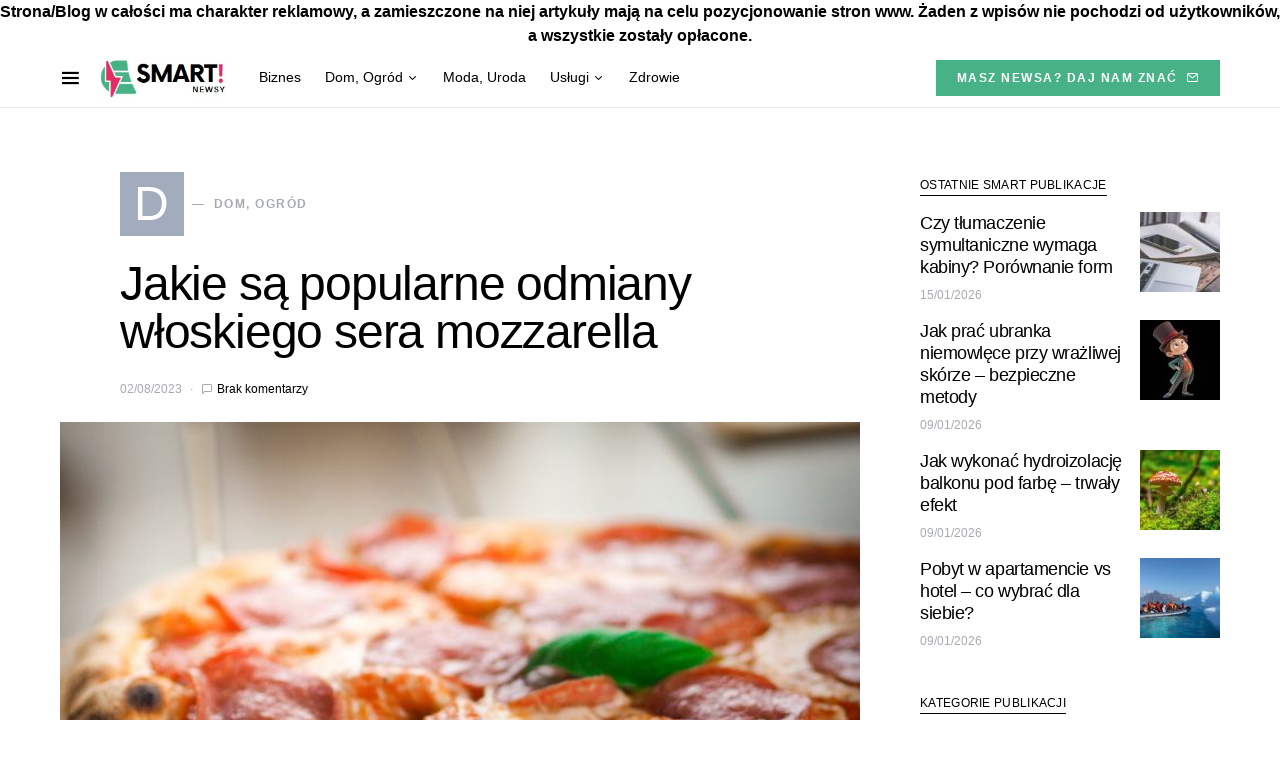

--- FILE ---
content_type: text/html; charset=UTF-8
request_url: https://smartkursyszkolenia.pl/jakie-sa-popularne-odmiany-wloskiego-sera-mozzarella/
body_size: 18346
content:
<!doctype html>
<html dir="ltr" lang="pl-PL" prefix="og: https://ogp.me/ns#">
<head>
	<meta charset="UTF-8" />
	<meta name="viewport" content="width=device-width, initial-scale=1" />
	<link rel="profile" href="https://gmpg.org/xfn/11" />
	<title>Jakie są popularne odmiany włoskiego sera mozzarella - Smart Wiadomości</title>
    <style>
        #wpadminbar #wp-admin-bar-p404_free_top_button .ab-icon:before {
            content: "\f103";
            color:red;
            top: 2px;
        }
    </style>
    
		<!-- All in One SEO 4.6.6 - aioseo.com -->
		<meta name="description" content="Chyba każdy miłośnik włoskich potraw doskonale wie, jak istotne w tej kuchni są mozzarelle. Wprawdzie dzisiaj w każdym kraju wytwarzane są one przez rodzime firmy, jednak nie można ich porównywać z tym, co proponują producenci z Włoch. W dużej mierze bierze się to z mleka, ale też i metod wytwarzania, które są strzeżoną bardzo tajemnicą" />
		<meta name="robots" content="max-image-preview:large" />
		<link rel="canonical" href="https://smartkursyszkolenia.pl/jakie-sa-popularne-odmiany-wloskiego-sera-mozzarella/" />
		<meta name="generator" content="All in One SEO (AIOSEO) 4.6.6" />
		<meta property="og:locale" content="pl_PL" />
		<meta property="og:site_name" content="Smart Wiadomości - Wybieraj mądre i sprawdzone informacje" />
		<meta property="og:type" content="article" />
		<meta property="og:title" content="Jakie są popularne odmiany włoskiego sera mozzarella - Smart Wiadomości" />
		<meta property="og:description" content="Chyba każdy miłośnik włoskich potraw doskonale wie, jak istotne w tej kuchni są mozzarelle. Wprawdzie dzisiaj w każdym kraju wytwarzane są one przez rodzime firmy, jednak nie można ich porównywać z tym, co proponują producenci z Włoch. W dużej mierze bierze się to z mleka, ale też i metod wytwarzania, które są strzeżoną bardzo tajemnicą" />
		<meta property="og:url" content="https://smartkursyszkolenia.pl/jakie-sa-popularne-odmiany-wloskiego-sera-mozzarella/" />
		<meta property="article:published_time" content="2023-08-02T11:17:07+00:00" />
		<meta property="article:modified_time" content="2023-08-02T11:17:07+00:00" />
		<meta name="twitter:card" content="summary_large_image" />
		<meta name="twitter:title" content="Jakie są popularne odmiany włoskiego sera mozzarella - Smart Wiadomości" />
		<meta name="twitter:description" content="Chyba każdy miłośnik włoskich potraw doskonale wie, jak istotne w tej kuchni są mozzarelle. Wprawdzie dzisiaj w każdym kraju wytwarzane są one przez rodzime firmy, jednak nie można ich porównywać z tym, co proponują producenci z Włoch. W dużej mierze bierze się to z mleka, ale też i metod wytwarzania, które są strzeżoną bardzo tajemnicą" />
		<script type="application/ld+json" class="aioseo-schema">
			{"@context":"https:\/\/schema.org","@graph":[{"@type":"BlogPosting","@id":"https:\/\/smartkursyszkolenia.pl\/jakie-sa-popularne-odmiany-wloskiego-sera-mozzarella\/#blogposting","name":"Jakie s\u0105 popularne odmiany w\u0142oskiego sera mozzarella - Smart Wiadomo\u015bci","headline":"Jakie s\u0105 popularne odmiany w\u0142oskiego sera mozzarella","author":{"@id":"https:\/\/smartkursyszkolenia.pl\/author\/admin\/#author"},"publisher":{"@id":"https:\/\/smartkursyszkolenia.pl\/#person"},"image":{"@type":"ImageObject","url":"https:\/\/smartkursyszkolenia.pl\/wp-content\/uploads\/2023\/08\/jakie-img-955.jpg","width":720,"height":480},"datePublished":"2023-08-02T13:17:07+02:00","dateModified":"2023-08-02T13:17:07+02:00","inLanguage":"pl-PL","mainEntityOfPage":{"@id":"https:\/\/smartkursyszkolenia.pl\/jakie-sa-popularne-odmiany-wloskiego-sera-mozzarella\/#webpage"},"isPartOf":{"@id":"https:\/\/smartkursyszkolenia.pl\/jakie-sa-popularne-odmiany-wloskiego-sera-mozzarella\/#webpage"},"articleSection":"Dom, Ogr\u00f3d"},{"@type":"BreadcrumbList","@id":"https:\/\/smartkursyszkolenia.pl\/jakie-sa-popularne-odmiany-wloskiego-sera-mozzarella\/#breadcrumblist","itemListElement":[{"@type":"ListItem","@id":"https:\/\/smartkursyszkolenia.pl\/#listItem","position":1,"name":"Dom","item":"https:\/\/smartkursyszkolenia.pl\/","nextItem":"https:\/\/smartkursyszkolenia.pl\/jakie-sa-popularne-odmiany-wloskiego-sera-mozzarella\/#listItem"},{"@type":"ListItem","@id":"https:\/\/smartkursyszkolenia.pl\/jakie-sa-popularne-odmiany-wloskiego-sera-mozzarella\/#listItem","position":2,"name":"Jakie s\u0105 popularne odmiany w\u0142oskiego sera mozzarella","previousItem":"https:\/\/smartkursyszkolenia.pl\/#listItem"}]},{"@type":"Person","@id":"https:\/\/smartkursyszkolenia.pl\/#person","name":"Redakcja","image":{"@type":"ImageObject","@id":"https:\/\/smartkursyszkolenia.pl\/jakie-sa-popularne-odmiany-wloskiego-sera-mozzarella\/#personImage","url":"https:\/\/secure.gravatar.com\/avatar\/88704fb9e72017ec6731357b1d660f6c?s=96&d=mm&r=g","width":96,"height":96,"caption":"Redakcja"}},{"@type":"Person","@id":"https:\/\/smartkursyszkolenia.pl\/author\/admin\/#author","url":"https:\/\/smartkursyszkolenia.pl\/author\/admin\/","name":"Redakcja","image":{"@type":"ImageObject","@id":"https:\/\/smartkursyszkolenia.pl\/jakie-sa-popularne-odmiany-wloskiego-sera-mozzarella\/#authorImage","url":"https:\/\/secure.gravatar.com\/avatar\/88704fb9e72017ec6731357b1d660f6c?s=96&d=mm&r=g","width":96,"height":96,"caption":"Redakcja"}},{"@type":"WebPage","@id":"https:\/\/smartkursyszkolenia.pl\/jakie-sa-popularne-odmiany-wloskiego-sera-mozzarella\/#webpage","url":"https:\/\/smartkursyszkolenia.pl\/jakie-sa-popularne-odmiany-wloskiego-sera-mozzarella\/","name":"Jakie s\u0105 popularne odmiany w\u0142oskiego sera mozzarella - Smart Wiadomo\u015bci","description":"Chyba ka\u017cdy mi\u0142o\u015bnik w\u0142oskich potraw doskonale wie, jak istotne w tej kuchni s\u0105 mozzarelle. Wprawdzie dzisiaj w ka\u017cdym kraju wytwarzane s\u0105 one przez rodzime firmy, jednak nie mo\u017cna ich por\u00f3wnywa\u0107 z tym, co proponuj\u0105 producenci z W\u0142och. W du\u017cej mierze bierze si\u0119 to z mleka, ale te\u017c i metod wytwarzania, kt\u00f3re s\u0105 strze\u017con\u0105 bardzo tajemnic\u0105","inLanguage":"pl-PL","isPartOf":{"@id":"https:\/\/smartkursyszkolenia.pl\/#website"},"breadcrumb":{"@id":"https:\/\/smartkursyszkolenia.pl\/jakie-sa-popularne-odmiany-wloskiego-sera-mozzarella\/#breadcrumblist"},"author":{"@id":"https:\/\/smartkursyszkolenia.pl\/author\/admin\/#author"},"creator":{"@id":"https:\/\/smartkursyszkolenia.pl\/author\/admin\/#author"},"image":{"@type":"ImageObject","url":"https:\/\/smartkursyszkolenia.pl\/wp-content\/uploads\/2023\/08\/jakie-img-955.jpg","@id":"https:\/\/smartkursyszkolenia.pl\/jakie-sa-popularne-odmiany-wloskiego-sera-mozzarella\/#mainImage","width":720,"height":480},"primaryImageOfPage":{"@id":"https:\/\/smartkursyszkolenia.pl\/jakie-sa-popularne-odmiany-wloskiego-sera-mozzarella\/#mainImage"},"datePublished":"2023-08-02T13:17:07+02:00","dateModified":"2023-08-02T13:17:07+02:00"},{"@type":"WebSite","@id":"https:\/\/smartkursyszkolenia.pl\/#website","url":"https:\/\/smartkursyszkolenia.pl\/","name":"Smart Wiadomo\u015bci","description":"Wybieraj m\u0105dre i sprawdzone informacje","inLanguage":"pl-PL","publisher":{"@id":"https:\/\/smartkursyszkolenia.pl\/#person"}}]}
		</script>
		<!-- All in One SEO -->

<link rel="alternate" type="application/rss+xml" title="Smart Wiadomości &raquo; Kanał z wpisami" href="https://smartkursyszkolenia.pl/feed/" />
<link rel="alternate" type="application/rss+xml" title="Smart Wiadomości &raquo; Kanał z komentarzami" href="https://smartkursyszkolenia.pl/comments/feed/" />
<link rel="alternate" type="application/rss+xml" title="Smart Wiadomości &raquo; Jakie są popularne odmiany włoskiego sera mozzarella Kanał z komentarzami" href="https://smartkursyszkolenia.pl/jakie-sa-popularne-odmiany-wloskiego-sera-mozzarella/feed/" />
			<link rel="preload" href="https://smartkursyszkolenia.pl/wp-content/plugins/canvas/assets/fonts/canvas-icons.woff" as="font" type="font/woff" crossorigin>
			<script>
window._wpemojiSettings = {"baseUrl":"https:\/\/s.w.org\/images\/core\/emoji\/15.0.3\/72x72\/","ext":".png","svgUrl":"https:\/\/s.w.org\/images\/core\/emoji\/15.0.3\/svg\/","svgExt":".svg","source":{"concatemoji":"https:\/\/smartkursyszkolenia.pl\/wp-includes\/js\/wp-emoji-release.min.js?ver=6.6"}};
/*! This file is auto-generated */
!function(i,n){var o,s,e;function c(e){try{var t={supportTests:e,timestamp:(new Date).valueOf()};sessionStorage.setItem(o,JSON.stringify(t))}catch(e){}}function p(e,t,n){e.clearRect(0,0,e.canvas.width,e.canvas.height),e.fillText(t,0,0);var t=new Uint32Array(e.getImageData(0,0,e.canvas.width,e.canvas.height).data),r=(e.clearRect(0,0,e.canvas.width,e.canvas.height),e.fillText(n,0,0),new Uint32Array(e.getImageData(0,0,e.canvas.width,e.canvas.height).data));return t.every(function(e,t){return e===r[t]})}function u(e,t,n){switch(t){case"flag":return n(e,"\ud83c\udff3\ufe0f\u200d\u26a7\ufe0f","\ud83c\udff3\ufe0f\u200b\u26a7\ufe0f")?!1:!n(e,"\ud83c\uddfa\ud83c\uddf3","\ud83c\uddfa\u200b\ud83c\uddf3")&&!n(e,"\ud83c\udff4\udb40\udc67\udb40\udc62\udb40\udc65\udb40\udc6e\udb40\udc67\udb40\udc7f","\ud83c\udff4\u200b\udb40\udc67\u200b\udb40\udc62\u200b\udb40\udc65\u200b\udb40\udc6e\u200b\udb40\udc67\u200b\udb40\udc7f");case"emoji":return!n(e,"\ud83d\udc26\u200d\u2b1b","\ud83d\udc26\u200b\u2b1b")}return!1}function f(e,t,n){var r="undefined"!=typeof WorkerGlobalScope&&self instanceof WorkerGlobalScope?new OffscreenCanvas(300,150):i.createElement("canvas"),a=r.getContext("2d",{willReadFrequently:!0}),o=(a.textBaseline="top",a.font="600 32px Arial",{});return e.forEach(function(e){o[e]=t(a,e,n)}),o}function t(e){var t=i.createElement("script");t.src=e,t.defer=!0,i.head.appendChild(t)}"undefined"!=typeof Promise&&(o="wpEmojiSettingsSupports",s=["flag","emoji"],n.supports={everything:!0,everythingExceptFlag:!0},e=new Promise(function(e){i.addEventListener("DOMContentLoaded",e,{once:!0})}),new Promise(function(t){var n=function(){try{var e=JSON.parse(sessionStorage.getItem(o));if("object"==typeof e&&"number"==typeof e.timestamp&&(new Date).valueOf()<e.timestamp+604800&&"object"==typeof e.supportTests)return e.supportTests}catch(e){}return null}();if(!n){if("undefined"!=typeof Worker&&"undefined"!=typeof OffscreenCanvas&&"undefined"!=typeof URL&&URL.createObjectURL&&"undefined"!=typeof Blob)try{var e="postMessage("+f.toString()+"("+[JSON.stringify(s),u.toString(),p.toString()].join(",")+"));",r=new Blob([e],{type:"text/javascript"}),a=new Worker(URL.createObjectURL(r),{name:"wpTestEmojiSupports"});return void(a.onmessage=function(e){c(n=e.data),a.terminate(),t(n)})}catch(e){}c(n=f(s,u,p))}t(n)}).then(function(e){for(var t in e)n.supports[t]=e[t],n.supports.everything=n.supports.everything&&n.supports[t],"flag"!==t&&(n.supports.everythingExceptFlag=n.supports.everythingExceptFlag&&n.supports[t]);n.supports.everythingExceptFlag=n.supports.everythingExceptFlag&&!n.supports.flag,n.DOMReady=!1,n.readyCallback=function(){n.DOMReady=!0}}).then(function(){return e}).then(function(){var e;n.supports.everything||(n.readyCallback(),(e=n.source||{}).concatemoji?t(e.concatemoji):e.wpemoji&&e.twemoji&&(t(e.twemoji),t(e.wpemoji)))}))}((window,document),window._wpemojiSettings);
</script>
<link rel='stylesheet' id='canvas-css' href='https://smartkursyszkolenia.pl/wp-content/plugins/canvas/assets/css/canvas.css?ver=2.4.4.1' media='all' />
<link rel='alternate stylesheet' id='powerkit-icons-css' href='https://smartkursyszkolenia.pl/wp-content/plugins/powerkit/assets/fonts/powerkit-icons.woff?ver=2.9.3' as='font' type='font/wof' crossorigin />
<link rel='stylesheet' id='powerkit-css' href='https://smartkursyszkolenia.pl/wp-content/plugins/powerkit/assets/css/powerkit.css?ver=2.9.3' media='all' />
<style id='wp-emoji-styles-inline-css'>

	img.wp-smiley, img.emoji {
		display: inline !important;
		border: none !important;
		box-shadow: none !important;
		height: 1em !important;
		width: 1em !important;
		margin: 0 0.07em !important;
		vertical-align: -0.1em !important;
		background: none !important;
		padding: 0 !important;
	}
</style>
<link rel='stylesheet' id='wp-block-library-css' href='https://smartkursyszkolenia.pl/wp-includes/css/dist/block-library/style.min.css?ver=6.6' media='all' />
<link rel='stylesheet' id='canvas-block-alert-style-css' href='https://smartkursyszkolenia.pl/wp-content/plugins/canvas/components/basic-elements/block-alert/block.css?ver=1721122603' media='all' />
<link rel='stylesheet' id='canvas-block-progress-style-css' href='https://smartkursyszkolenia.pl/wp-content/plugins/canvas/components/basic-elements/block-progress/block.css?ver=1721122603' media='all' />
<link rel='stylesheet' id='canvas-block-collapsibles-style-css' href='https://smartkursyszkolenia.pl/wp-content/plugins/canvas/components/basic-elements/block-collapsibles/block.css?ver=1721122603' media='all' />
<link rel='stylesheet' id='canvas-block-tabs-style-css' href='https://smartkursyszkolenia.pl/wp-content/plugins/canvas/components/basic-elements/block-tabs/block.css?ver=1721122603' media='all' />
<link rel='stylesheet' id='canvas-block-section-heading-style-css' href='https://smartkursyszkolenia.pl/wp-content/plugins/canvas/components/basic-elements/block-section-heading/block.css?ver=1721122603' media='all' />
<link rel='stylesheet' id='canvas-block-row-style-css' href='https://smartkursyszkolenia.pl/wp-content/plugins/canvas/components/layout-blocks/block-row/block-row.css?ver=1721122604' media='all' />
<link rel='stylesheet' id='canvas-block-posts-style-css' href='https://smartkursyszkolenia.pl/wp-content/plugins/canvas/components/posts/block-posts/block-posts.css?ver=1721122604' media='all' />
<link rel='stylesheet' id='canvas-justified-gallery-block-style-css' href='https://smartkursyszkolenia.pl/wp-content/plugins/canvas/components/justified-gallery/block/block-justified-gallery.css?ver=1721122604' media='all' />
<link rel='stylesheet' id='canvas-slider-gallery-block-style-css' href='https://smartkursyszkolenia.pl/wp-content/plugins/canvas/components/slider-gallery/block/block-slider-gallery.css?ver=1721122604' media='all' />
<link rel='stylesheet' id='canvas-block-posts-sidebar-css' href='https://smartkursyszkolenia.pl/wp-content/plugins/canvas/components/posts/block-posts-sidebar/block-posts-sidebar.css?ver=1721122604' media='all' />
<style id='classic-theme-styles-inline-css'>
/*! This file is auto-generated */
.wp-block-button__link{color:#fff;background-color:#32373c;border-radius:9999px;box-shadow:none;text-decoration:none;padding:calc(.667em + 2px) calc(1.333em + 2px);font-size:1.125em}.wp-block-file__button{background:#32373c;color:#fff;text-decoration:none}
</style>
<style id='global-styles-inline-css'>
:root{--wp--preset--aspect-ratio--square: 1;--wp--preset--aspect-ratio--4-3: 4/3;--wp--preset--aspect-ratio--3-4: 3/4;--wp--preset--aspect-ratio--3-2: 3/2;--wp--preset--aspect-ratio--2-3: 2/3;--wp--preset--aspect-ratio--16-9: 16/9;--wp--preset--aspect-ratio--9-16: 9/16;--wp--preset--color--black: #000000;--wp--preset--color--cyan-bluish-gray: #abb8c3;--wp--preset--color--white: #FFFFFF;--wp--preset--color--pale-pink: #f78da7;--wp--preset--color--vivid-red: #ce2e2e;--wp--preset--color--luminous-vivid-orange: #ff6900;--wp--preset--color--luminous-vivid-amber: #fcb902;--wp--preset--color--light-green-cyan: #7bdcb5;--wp--preset--color--vivid-green-cyan: #01d083;--wp--preset--color--pale-cyan-blue: #8ed1fc;--wp--preset--color--vivid-cyan-blue: #0693e3;--wp--preset--color--vivid-purple: #9b51e0;--wp--preset--color--secondary: #818181;--wp--preset--color--gray-50: #f8f9fa;--wp--preset--color--gray-100: #f8f9fb;--wp--preset--color--gray-200: #e9ecef;--wp--preset--gradient--vivid-cyan-blue-to-vivid-purple: linear-gradient(135deg,rgba(6,147,227,1) 0%,rgb(155,81,224) 100%);--wp--preset--gradient--light-green-cyan-to-vivid-green-cyan: linear-gradient(135deg,rgb(122,220,180) 0%,rgb(0,208,130) 100%);--wp--preset--gradient--luminous-vivid-amber-to-luminous-vivid-orange: linear-gradient(135deg,rgba(252,185,0,1) 0%,rgba(255,105,0,1) 100%);--wp--preset--gradient--luminous-vivid-orange-to-vivid-red: linear-gradient(135deg,rgba(255,105,0,1) 0%,rgb(207,46,46) 100%);--wp--preset--gradient--very-light-gray-to-cyan-bluish-gray: linear-gradient(135deg,rgb(238,238,238) 0%,rgb(169,184,195) 100%);--wp--preset--gradient--cool-to-warm-spectrum: linear-gradient(135deg,rgb(74,234,220) 0%,rgb(151,120,209) 20%,rgb(207,42,186) 40%,rgb(238,44,130) 60%,rgb(251,105,98) 80%,rgb(254,248,76) 100%);--wp--preset--gradient--blush-light-purple: linear-gradient(135deg,rgb(255,206,236) 0%,rgb(152,150,240) 100%);--wp--preset--gradient--blush-bordeaux: linear-gradient(135deg,rgb(254,205,165) 0%,rgb(254,45,45) 50%,rgb(107,0,62) 100%);--wp--preset--gradient--luminous-dusk: linear-gradient(135deg,rgb(255,203,112) 0%,rgb(199,81,192) 50%,rgb(65,88,208) 100%);--wp--preset--gradient--pale-ocean: linear-gradient(135deg,rgb(255,245,203) 0%,rgb(182,227,212) 50%,rgb(51,167,181) 100%);--wp--preset--gradient--electric-grass: linear-gradient(135deg,rgb(202,248,128) 0%,rgb(113,206,126) 100%);--wp--preset--gradient--midnight: linear-gradient(135deg,rgb(2,3,129) 0%,rgb(40,116,252) 100%);--wp--preset--font-size--small: 13px;--wp--preset--font-size--medium: 20px;--wp--preset--font-size--large: 36px;--wp--preset--font-size--x-large: 42px;--wp--preset--spacing--20: 0.44rem;--wp--preset--spacing--30: 0.67rem;--wp--preset--spacing--40: 1rem;--wp--preset--spacing--50: 1.5rem;--wp--preset--spacing--60: 2.25rem;--wp--preset--spacing--70: 3.38rem;--wp--preset--spacing--80: 5.06rem;--wp--preset--shadow--natural: 6px 6px 9px rgba(0, 0, 0, 0.2);--wp--preset--shadow--deep: 12px 12px 50px rgba(0, 0, 0, 0.4);--wp--preset--shadow--sharp: 6px 6px 0px rgba(0, 0, 0, 0.2);--wp--preset--shadow--outlined: 6px 6px 0px -3px rgba(255, 255, 255, 1), 6px 6px rgba(0, 0, 0, 1);--wp--preset--shadow--crisp: 6px 6px 0px rgba(0, 0, 0, 1);}:where(.is-layout-flex){gap: 0.5em;}:where(.is-layout-grid){gap: 0.5em;}body .is-layout-flex{display: flex;}.is-layout-flex{flex-wrap: wrap;align-items: center;}.is-layout-flex > :is(*, div){margin: 0;}body .is-layout-grid{display: grid;}.is-layout-grid > :is(*, div){margin: 0;}:where(.wp-block-columns.is-layout-flex){gap: 2em;}:where(.wp-block-columns.is-layout-grid){gap: 2em;}:where(.wp-block-post-template.is-layout-flex){gap: 1.25em;}:where(.wp-block-post-template.is-layout-grid){gap: 1.25em;}.has-black-color{color: var(--wp--preset--color--black) !important;}.has-cyan-bluish-gray-color{color: var(--wp--preset--color--cyan-bluish-gray) !important;}.has-white-color{color: var(--wp--preset--color--white) !important;}.has-pale-pink-color{color: var(--wp--preset--color--pale-pink) !important;}.has-vivid-red-color{color: var(--wp--preset--color--vivid-red) !important;}.has-luminous-vivid-orange-color{color: var(--wp--preset--color--luminous-vivid-orange) !important;}.has-luminous-vivid-amber-color{color: var(--wp--preset--color--luminous-vivid-amber) !important;}.has-light-green-cyan-color{color: var(--wp--preset--color--light-green-cyan) !important;}.has-vivid-green-cyan-color{color: var(--wp--preset--color--vivid-green-cyan) !important;}.has-pale-cyan-blue-color{color: var(--wp--preset--color--pale-cyan-blue) !important;}.has-vivid-cyan-blue-color{color: var(--wp--preset--color--vivid-cyan-blue) !important;}.has-vivid-purple-color{color: var(--wp--preset--color--vivid-purple) !important;}.has-black-background-color{background-color: var(--wp--preset--color--black) !important;}.has-cyan-bluish-gray-background-color{background-color: var(--wp--preset--color--cyan-bluish-gray) !important;}.has-white-background-color{background-color: var(--wp--preset--color--white) !important;}.has-pale-pink-background-color{background-color: var(--wp--preset--color--pale-pink) !important;}.has-vivid-red-background-color{background-color: var(--wp--preset--color--vivid-red) !important;}.has-luminous-vivid-orange-background-color{background-color: var(--wp--preset--color--luminous-vivid-orange) !important;}.has-luminous-vivid-amber-background-color{background-color: var(--wp--preset--color--luminous-vivid-amber) !important;}.has-light-green-cyan-background-color{background-color: var(--wp--preset--color--light-green-cyan) !important;}.has-vivid-green-cyan-background-color{background-color: var(--wp--preset--color--vivid-green-cyan) !important;}.has-pale-cyan-blue-background-color{background-color: var(--wp--preset--color--pale-cyan-blue) !important;}.has-vivid-cyan-blue-background-color{background-color: var(--wp--preset--color--vivid-cyan-blue) !important;}.has-vivid-purple-background-color{background-color: var(--wp--preset--color--vivid-purple) !important;}.has-black-border-color{border-color: var(--wp--preset--color--black) !important;}.has-cyan-bluish-gray-border-color{border-color: var(--wp--preset--color--cyan-bluish-gray) !important;}.has-white-border-color{border-color: var(--wp--preset--color--white) !important;}.has-pale-pink-border-color{border-color: var(--wp--preset--color--pale-pink) !important;}.has-vivid-red-border-color{border-color: var(--wp--preset--color--vivid-red) !important;}.has-luminous-vivid-orange-border-color{border-color: var(--wp--preset--color--luminous-vivid-orange) !important;}.has-luminous-vivid-amber-border-color{border-color: var(--wp--preset--color--luminous-vivid-amber) !important;}.has-light-green-cyan-border-color{border-color: var(--wp--preset--color--light-green-cyan) !important;}.has-vivid-green-cyan-border-color{border-color: var(--wp--preset--color--vivid-green-cyan) !important;}.has-pale-cyan-blue-border-color{border-color: var(--wp--preset--color--pale-cyan-blue) !important;}.has-vivid-cyan-blue-border-color{border-color: var(--wp--preset--color--vivid-cyan-blue) !important;}.has-vivid-purple-border-color{border-color: var(--wp--preset--color--vivid-purple) !important;}.has-vivid-cyan-blue-to-vivid-purple-gradient-background{background: var(--wp--preset--gradient--vivid-cyan-blue-to-vivid-purple) !important;}.has-light-green-cyan-to-vivid-green-cyan-gradient-background{background: var(--wp--preset--gradient--light-green-cyan-to-vivid-green-cyan) !important;}.has-luminous-vivid-amber-to-luminous-vivid-orange-gradient-background{background: var(--wp--preset--gradient--luminous-vivid-amber-to-luminous-vivid-orange) !important;}.has-luminous-vivid-orange-to-vivid-red-gradient-background{background: var(--wp--preset--gradient--luminous-vivid-orange-to-vivid-red) !important;}.has-very-light-gray-to-cyan-bluish-gray-gradient-background{background: var(--wp--preset--gradient--very-light-gray-to-cyan-bluish-gray) !important;}.has-cool-to-warm-spectrum-gradient-background{background: var(--wp--preset--gradient--cool-to-warm-spectrum) !important;}.has-blush-light-purple-gradient-background{background: var(--wp--preset--gradient--blush-light-purple) !important;}.has-blush-bordeaux-gradient-background{background: var(--wp--preset--gradient--blush-bordeaux) !important;}.has-luminous-dusk-gradient-background{background: var(--wp--preset--gradient--luminous-dusk) !important;}.has-pale-ocean-gradient-background{background: var(--wp--preset--gradient--pale-ocean) !important;}.has-electric-grass-gradient-background{background: var(--wp--preset--gradient--electric-grass) !important;}.has-midnight-gradient-background{background: var(--wp--preset--gradient--midnight) !important;}.has-small-font-size{font-size: var(--wp--preset--font-size--small) !important;}.has-medium-font-size{font-size: var(--wp--preset--font-size--medium) !important;}.has-large-font-size{font-size: var(--wp--preset--font-size--large) !important;}.has-x-large-font-size{font-size: var(--wp--preset--font-size--x-large) !important;}
:where(.wp-block-post-template.is-layout-flex){gap: 1.25em;}:where(.wp-block-post-template.is-layout-grid){gap: 1.25em;}
:where(.wp-block-columns.is-layout-flex){gap: 2em;}:where(.wp-block-columns.is-layout-grid){gap: 2em;}
:root :where(.wp-block-pullquote){font-size: 1.5em;line-height: 1.6;}
</style>
<link rel='stylesheet' id='absolute-reviews-css' href='https://smartkursyszkolenia.pl/wp-content/plugins/absolute-reviews/public/css/absolute-reviews-public.css?ver=1.1.2' media='all' />
<link rel='stylesheet' id='advanced-popups-css' href='https://smartkursyszkolenia.pl/wp-content/plugins/advanced-popups/public/css/advanced-popups-public.css?ver=1.1.9' media='all' />
<link rel='stylesheet' id='canvas-block-heading-style-css' href='https://smartkursyszkolenia.pl/wp-content/plugins/canvas/components/content-formatting/block-heading/block.css?ver=1721122603' media='all' />
<link rel='stylesheet' id='canvas-block-list-style-css' href='https://smartkursyszkolenia.pl/wp-content/plugins/canvas/components/content-formatting/block-list/block.css?ver=1721122603' media='all' />
<link rel='stylesheet' id='canvas-block-paragraph-style-css' href='https://smartkursyszkolenia.pl/wp-content/plugins/canvas/components/content-formatting/block-paragraph/block.css?ver=1721122603' media='all' />
<link rel='stylesheet' id='canvas-block-separator-style-css' href='https://smartkursyszkolenia.pl/wp-content/plugins/canvas/components/content-formatting/block-separator/block.css?ver=1721122603' media='all' />
<link rel='stylesheet' id='canvas-block-group-style-css' href='https://smartkursyszkolenia.pl/wp-content/plugins/canvas/components/basic-elements/block-group/block.css?ver=1721122603' media='all' />
<link rel='stylesheet' id='canvas-block-cover-style-css' href='https://smartkursyszkolenia.pl/wp-content/plugins/canvas/components/basic-elements/block-cover/block.css?ver=1721122603' media='all' />
<link rel='stylesheet' id='powerkit-author-box-css' href='https://smartkursyszkolenia.pl/wp-content/plugins/powerkit/modules/author-box/public/css/public-powerkit-author-box.css?ver=2.9.3' media='all' />
<link rel='stylesheet' id='powerkit-basic-elements-css' href='https://smartkursyszkolenia.pl/wp-content/plugins/powerkit/modules/basic-elements/public/css/public-powerkit-basic-elements.css?ver=2.9.3' media='screen' />
<link rel='stylesheet' id='powerkit-coming-soon-css' href='https://smartkursyszkolenia.pl/wp-content/plugins/powerkit/modules/coming-soon/public/css/public-powerkit-coming-soon.css?ver=2.9.3' media='all' />
<link rel='stylesheet' id='powerkit-content-formatting-css' href='https://smartkursyszkolenia.pl/wp-content/plugins/powerkit/modules/content-formatting/public/css/public-powerkit-content-formatting.css?ver=2.9.3' media='all' />
<link rel='stylesheet' id='powerkit-сontributors-css' href='https://smartkursyszkolenia.pl/wp-content/plugins/powerkit/modules/contributors/public/css/public-powerkit-contributors.css?ver=2.9.3' media='all' />
<link rel='stylesheet' id='powerkit-facebook-css' href='https://smartkursyszkolenia.pl/wp-content/plugins/powerkit/modules/facebook/public/css/public-powerkit-facebook.css?ver=2.9.3' media='all' />
<link rel='stylesheet' id='powerkit-featured-categories-css' href='https://smartkursyszkolenia.pl/wp-content/plugins/powerkit/modules/featured-categories/public/css/public-powerkit-featured-categories.css?ver=2.9.3' media='all' />
<link rel='stylesheet' id='powerkit-inline-posts-css' href='https://smartkursyszkolenia.pl/wp-content/plugins/powerkit/modules/inline-posts/public/css/public-powerkit-inline-posts.css?ver=2.9.3' media='all' />
<link rel='stylesheet' id='powerkit-instagram-css' href='https://smartkursyszkolenia.pl/wp-content/plugins/powerkit/modules/instagram/public/css/public-powerkit-instagram.css?ver=2.9.3' media='all' />
<link rel='stylesheet' id='powerkit-justified-gallery-css' href='https://smartkursyszkolenia.pl/wp-content/plugins/powerkit/modules/justified-gallery/public/css/public-powerkit-justified-gallery.css?ver=2.9.3' media='all' />
<link rel='stylesheet' id='glightbox-css' href='https://smartkursyszkolenia.pl/wp-content/plugins/powerkit/modules/lightbox/public/css/glightbox.min.css?ver=2.9.3' media='all' />
<link rel='stylesheet' id='powerkit-lightbox-css' href='https://smartkursyszkolenia.pl/wp-content/plugins/powerkit/modules/lightbox/public/css/public-powerkit-lightbox.css?ver=2.9.3' media='all' />
<link rel='stylesheet' id='powerkit-opt-in-forms-css' href='https://smartkursyszkolenia.pl/wp-content/plugins/powerkit/modules/opt-in-forms/public/css/public-powerkit-opt-in-forms.css?ver=2.9.3' media='all' />
<link rel='stylesheet' id='powerkit-pinterest-css' href='https://smartkursyszkolenia.pl/wp-content/plugins/powerkit/modules/pinterest/public/css/public-powerkit-pinterest.css?ver=2.9.3' media='all' />
<link rel='stylesheet' id='powerkit-scroll-to-top-css' href='https://smartkursyszkolenia.pl/wp-content/plugins/powerkit/modules/scroll-to-top/public/css/public-powerkit-scroll-to-top.css?ver=2.9.3' media='all' />
<link rel='stylesheet' id='powerkit-share-buttons-css' href='https://smartkursyszkolenia.pl/wp-content/plugins/powerkit/modules/share-buttons/public/css/public-powerkit-share-buttons.css?ver=2.9.3' media='all' />
<link rel='stylesheet' id='powerkit-slider-gallery-css' href='https://smartkursyszkolenia.pl/wp-content/plugins/powerkit/modules/slider-gallery/public/css/public-powerkit-slider-gallery.css?ver=2.9.3' media='all' />
<link rel='stylesheet' id='powerkit-social-links-css' href='https://smartkursyszkolenia.pl/wp-content/plugins/powerkit/modules/social-links/public/css/public-powerkit-social-links.css?ver=2.9.3' media='all' />
<link rel='stylesheet' id='powerkit-table-of-contents-css' href='https://smartkursyszkolenia.pl/wp-content/plugins/powerkit/modules/table-of-contents/public/css/public-powerkit-table-of-contents.css?ver=2.9.3' media='all' />
<link rel='stylesheet' id='powerkit-twitter-css' href='https://smartkursyszkolenia.pl/wp-content/plugins/powerkit/modules/twitter/public/css/public-powerkit-twitter.css?ver=2.9.3' media='all' />
<link rel='stylesheet' id='powerkit-widget-about-css' href='https://smartkursyszkolenia.pl/wp-content/plugins/powerkit/modules/widget-about/public/css/public-powerkit-widget-about.css?ver=2.9.3' media='all' />
<link rel='stylesheet' id='magnific-popup-css' href='https://smartkursyszkolenia.pl/wp-content/themes/squaretype/css/magnific-popup.css?ver=3.0.6' media='all' />
<link rel='stylesheet' id='sight-css' href='https://smartkursyszkolenia.pl/wp-content/plugins/sight/render/css/sight.css?ver=1721122840' media='all' />
<link rel='stylesheet' id='sight-common-css' href='https://smartkursyszkolenia.pl/wp-content/plugins/sight/render/css/sight-common.css?ver=1721122840' media='all' />
<link rel='stylesheet' id='sight-lightbox-css' href='https://smartkursyszkolenia.pl/wp-content/plugins/sight/render/css/sight-lightbox.css?ver=1721122840' media='all' />
<link rel='stylesheet' id='cmplz-general-css' href='https://smartkursyszkolenia.pl/wp-content/plugins/complianz-gdpr/assets/css/cookieblocker.min.css?ver=1721122635' media='all' />
<link rel='stylesheet' id='csco-styles-css' href='https://smartkursyszkolenia.pl/wp-content/themes/squaretype/style.css?ver=3.0.6' media='all' />
<style id='csco-styles-inline-css'>
.searchwp-live-search-no-min-chars:after { content: "Kontynuuj wpisywanie" }
</style>
<link rel='stylesheet' id='searchwp-forms-css' href='https://smartkursyszkolenia.pl/wp-content/plugins/searchwp-live-ajax-search/assets/styles/frontend/search-forms.css?ver=1.8.2' media='all' />
<link rel='stylesheet' id='searchwp-live-search-css' href='https://smartkursyszkolenia.pl/wp-content/plugins/searchwp-live-ajax-search/assets/styles/style.css?ver=1.8.2' media='all' />
<style id='searchwp-live-search-inline-css'>
.searchwp-live-search-result .searchwp-live-search-result--title a {
  font-size: 16px;
}
.searchwp-live-search-result .searchwp-live-search-result--price {
  font-size: 14px;
}
.searchwp-live-search-result .searchwp-live-search-result--add-to-cart .button {
  font-size: 14px;
}

</style>
<script src="https://smartkursyszkolenia.pl/wp-includes/js/jquery/jquery.min.js?ver=3.7.1" id="jquery-core-js"></script>
<script src="https://smartkursyszkolenia.pl/wp-includes/js/jquery/jquery-migrate.min.js?ver=3.4.1" id="jquery-migrate-js"></script>
<script src="https://smartkursyszkolenia.pl/wp-content/plugins/advanced-popups/public/js/advanced-popups-public.js?ver=1.1.9" id="advanced-popups-js"></script>
<link rel="https://api.w.org/" href="https://smartkursyszkolenia.pl/wp-json/" /><link rel="alternate" title="JSON" type="application/json" href="https://smartkursyszkolenia.pl/wp-json/wp/v2/posts/8055" /><link rel="EditURI" type="application/rsd+xml" title="RSD" href="https://smartkursyszkolenia.pl/xmlrpc.php?rsd" />
<meta name="generator" content="WordPress 6.6" />
<link rel='shortlink' href='https://smartkursyszkolenia.pl/?p=8055' />
<link rel="alternate" title="oEmbed (JSON)" type="application/json+oembed" href="https://smartkursyszkolenia.pl/wp-json/oembed/1.0/embed?url=https%3A%2F%2Fsmartkursyszkolenia.pl%2Fjakie-sa-popularne-odmiany-wloskiego-sera-mozzarella%2F" />
<link rel="alternate" title="oEmbed (XML)" type="text/xml+oembed" href="https://smartkursyszkolenia.pl/wp-json/oembed/1.0/embed?url=https%3A%2F%2Fsmartkursyszkolenia.pl%2Fjakie-sa-popularne-odmiany-wloskiego-sera-mozzarella%2F&#038;format=xml" />
<meta name="generator" content="Redux 4.4.17" />		<link rel="preload" href="https://smartkursyszkolenia.pl/wp-content/plugins/absolute-reviews/fonts/absolute-reviews-icons.woff" as="font" type="font/woff" crossorigin>
				<link rel="preload" href="https://smartkursyszkolenia.pl/wp-content/plugins/advanced-popups/fonts/advanced-popups-icons.woff" as="font" type="font/woff" crossorigin>
		<link rel="icon" href="https://smartkursyszkolenia.pl/wp-content/uploads/2022/09/cropped-fav-7-32x32.jpg" sizes="32x32" />
<link rel="icon" href="https://smartkursyszkolenia.pl/wp-content/uploads/2022/09/cropped-fav-7-192x192.jpg" sizes="192x192" />
<link rel="apple-touch-icon" href="https://smartkursyszkolenia.pl/wp-content/uploads/2022/09/cropped-fav-7-180x180.jpg" />
<meta name="msapplication-TileImage" content="https://smartkursyszkolenia.pl/wp-content/uploads/2022/09/cropped-fav-7-270x270.jpg" />
<style id="kirki-inline-styles">:root, [data-scheme="default"]{--cs-color-accent:#46b286;--cs-color-link:#2E073B;--cs-color-overlay-background:rgba(10,10,10,0.3);}:root, [data-site-scheme="default"]{--cs-color-navbar-background:#FFFFFF;--cs-color-submenu-background:#f8f8f8;--cs-color-title-block:#000000;--cs-color-hero-list-background:rgba(255,255,255,0.9);}button, input[type="button"], input[type="reset"], input[type="submit"], .wp-block-button:not(.is-style-squared) .wp-block-button__link, .button, .pk-button, .pk-scroll-to-top, .cs-overlay .post-categories a, .site-search [type="search"], .subcategories .cs-nav-link, .post-header .pk-share-buttons-wrap .pk-share-buttons-link, .pk-dropcap-borders:first-letter, .pk-dropcap-bg-inverse:first-letter, .pk-dropcap-bg-light:first-letter, .widget-area .pk-subscribe-with-name input[type="text"], .widget-area .pk-subscribe-with-name button, .widget-area .pk-subscribe-with-bg input[type="text"], .widget-area .pk-subscribe-with-bg button, .footer-instagram .instagram-username, .adp-popup-type-notification-box .adp-popup-button, .adp-popup-type-notification-bar .adp-popup-button{-webkit-border-radius:0;-moz-border-radius:0;border-radius:0;}.cs-input-group input[type="search"], .pk-subscribe-form-wrap input[type="text"]:first-child{border-top-left-radius:0;border-bottom-left-radius:0;}.navbar-nav .sub-menu{-webkit-border-radius:0;-moz-border-radius:0;border-radius:0;}.post-media figure, .entry-thumbnail, .cs-post-thumbnail, .pk-overlay-thumbnail, .pk-post-thumbnail, .cs-hero-layout-boxed{-webkit-border-radius:0;-moz-border-radius:0;border-radius:0;}.meta-category .char{-webkit-border-radius:0;-moz-border-radius:0;border-radius:0;}body{font-family:-apple-system, BlinkMacSystemFont, "Segoe UI", Roboto, Oxygen-Sans, Ubuntu, Cantarell, "Helvetica Neue", sans-serif;font-size:1rem;font-weight:400;letter-spacing:0px;}.cs-font-primary, button, .button, input[type="button"], input[type="reset"], input[type="submit"], .no-comments, .text-action, .archive-wrap .more-link, .share-total, .nav-links, .comment-reply-link, .post-tags .title-tags, .post-sidebar-tags a, .meta-category a, .read-more, .post-prev-next .link-text, .navigation.pagination .nav-links > span, .navigation.pagination .nav-links > a, .subcategories .cs-nav-link, .widget_categories ul li a, .entry-meta-details .pk-share-buttons-count, .entry-meta-details .pk-share-buttons-label, .pk-font-primary, .navbar-dropdown-btn-follow, .footer-instagram .instagram-username, .navbar-follow-instagram .navbar-follow-text, .navbar-follow-youtube .navbar-follow-text, .navbar-follow-facebook .navbar-follow-text, .pk-twitter-counters .number, .pk-instagram-counters .number, .navbar-follow .navbar-follow-counters .number, .footer-instagram .pk-instagram-username, .sight-portfolio-entry__meta{font-family:hg-grotesk,-apple-system, BlinkMacSystemFont, "Segoe UI", Roboto, "Helvetica Neue", Arial, sans-serif, "Apple Color Emoji", "Segoe UI Emoji", "Segoe UI Symbol", "Noto Color Emoji";font-size:0.75rem;font-weight:600;letter-spacing:0.125em;text-transform:uppercase;}.wp-block-button .wp-block-button__link, .abr-review-item .abr-review-name{font-family:hg-grotesk,-apple-system, BlinkMacSystemFont, "Segoe UI", Roboto, "Helvetica Neue", Arial, sans-serif, "Apple Color Emoji", "Segoe UI Emoji", "Segoe UI Symbol", "Noto Color Emoji";font-size:0.75rem;font-weight:600;letter-spacing:0.125em;text-transform:uppercase;}input[type="text"], input[type="email"], input[type="url"], input[type="password"], input[type="search"], input[type="number"], input[type="tel"], input[type="range"], input[type="date"], input[type="month"], input[type="week"], input[type="time"], input[type="datetime"], input[type="datetime-local"], input[type="color"], select, textarea, label, .cs-font-secondary, .post-meta, .archive-count, .page-subtitle, .site-description, figcaption, .post-tags a, .tagcloud a, .wp-block-image figcaption, .wp-block-audio figcaption, .wp-block-embed figcaption, .wp-block-pullquote cite, .wp-block-pullquote footer, .wp-block-pullquote .wp-block-pullquote__citation, .post-format-icon, .comment-metadata, .says, .logged-in-as, .must-log-in, .wp-caption-text, .widget_rss ul li .rss-date, blockquote cite, .wp-block-quote cite, div[class*="meta-"], span[class*="meta-"], .navbar-brand .tagline, small, .post-sidebar-shares .total-shares, .cs-breadcrumbs, .cs-homepage-category-count, .navbar-follow-counters, .searchwp-live-search-no-results em, .searchwp-live-search-no-min-chars:after, .pk-font-secondary, .pk-instagram-counters, .pk-twitter-counters, .footer-copyright, .pk-instagram-item .pk-instagram-data .pk-meta, .navbar-follow-button .navbar-follow-text, .archive-timeline .entry-date, .archive-wrap .archive-timeline .entry-date span, .cs-video-tools-large .cs-tooltip, .abr-badge-primary{font-family:hg-grotesk,-apple-system, BlinkMacSystemFont, "Segoe UI", Roboto, "Helvetica Neue", Arial, sans-serif, "Apple Color Emoji", "Segoe UI Emoji", "Segoe UI Symbol", "Noto Color Emoji";font-size:0.75rem;font-weight:500;letter-spacing:0px;text-transform:none;}.meta-category a .char{font-family:hg-grotesk,-apple-system, BlinkMacSystemFont, "Segoe UI", Roboto, "Helvetica Neue", Arial, sans-serif, "Apple Color Emoji", "Segoe UI Emoji", "Segoe UI Symbol", "Noto Color Emoji";font-weight:500;text-transform:none;}.entry-excerpt{font-size:0.875rem;line-height:1.5;}.entry-content{font-family:inherit;font-size:1rem;letter-spacing:inherit;}.site-title{font-family:-apple-system, BlinkMacSystemFont, "Segoe UI", Roboto, Oxygen-Sans, Ubuntu, Cantarell, "Helvetica Neue", sans-serif;font-size:1.0625rem;font-weight:500;letter-spacing:3px;text-transform:uppercase;}.footer-title{font-family:-apple-system, BlinkMacSystemFont, "Segoe UI", Roboto, Oxygen-Sans, Ubuntu, Cantarell, "Helvetica Neue", sans-serif;font-size:1.0625rem;font-weight:500;letter-spacing:3px;text-transform:uppercase;}h1, h2, h3, h4, h5, h6, .h1, .h2, .h3, .h4, .h5, .h6, .comment-author .fn, blockquote, .pk-font-heading, .post-sidebar-date .reader-text, .wp-block-quote, .wp-block-cover .wp-block-cover-image-text, .wp-block-cover .wp-block-cover-text, .wp-block-cover h2, .wp-block-cover-image .wp-block-cover-image-text, .wp-block-cover-image .wp-block-cover-text, .wp-block-cover-image h2, .wp-block-pullquote p, p.has-drop-cap:not(:focus):first-letter, .pk-font-heading, .cnvs-block-tabs .cnvs-block-tabs-button a, .sight-portfolio-area-filter__title, .sight-portfolio-area-filter__list-item a{font-family:hg-grotesk,-apple-system, BlinkMacSystemFont, "Segoe UI", Roboto, "Helvetica Neue", Arial, sans-serif, "Apple Color Emoji", "Segoe UI Emoji", "Segoe UI Symbol", "Noto Color Emoji";font-weight:500;letter-spacing:-0.025em;text-transform:none;}.title-block, .pk-font-block, .pk-widget-contributors .pk-author-posts > h6, .cnvs-block-section-heading{font-family:hg-grotesk,-apple-system, BlinkMacSystemFont, "Segoe UI", Roboto, "Helvetica Neue", Arial, sans-serif, "Apple Color Emoji", "Segoe UI Emoji", "Segoe UI Symbol", "Noto Color Emoji";font-size:0.75rem;font-weight:500;letter-spacing:0.025em;text-transform:uppercase;}.navbar-nav > li > a, .cs-mega-menu-child > a, .widget_archive li, .widget_categories li, .widget_meta li a, .widget_nav_menu .menu > li > a, .widget_pages .page_item a{font-family:hg-grotesk,-apple-system, BlinkMacSystemFont, "Segoe UI", Roboto, "Helvetica Neue", Arial, sans-serif, "Apple Color Emoji", "Segoe UI Emoji", "Segoe UI Symbol", "Noto Color Emoji";font-size:0.875rem;font-weight:500;letter-spacing:0px;text-transform:none;}.navbar-nav .sub-menu > li > a, .widget_categories .children li a, .widget_nav_menu .sub-menu > li > a{font-family:hg-grotesk,-apple-system, BlinkMacSystemFont, "Segoe UI", Roboto, "Helvetica Neue", Arial, sans-serif, "Apple Color Emoji", "Segoe UI Emoji", "Segoe UI Symbol", "Noto Color Emoji";font-size:0.875rem;font-weight:500;letter-spacing:0px;text-transform:none;}.navbar-primary .navbar-wrap, .navbar-primary .navbar-content{height:60px;}.offcanvas-header{flex:0 0 60px;}.post-sidebar-shares{top:calc( 60px + 20px );}.admin-bar .post-sidebar-shares{top:calc( 60px + 52px );}.header-large .post-sidebar-shares{top:calc( 60px * 2 + 52px );}.header-large.admin-bar .post-sidebar-shares{top:calc( 60px * 2 + 52px );}.cs-hero-layout .cs-overlay-background:after{background-color:rgba(0,0,0,0.23);}@media (max-width: 599px){.pk-subscribe-with-name input[type="text"], .pk-subscribe-with-bg input[type="text"]{-webkit-border-radius:0;-moz-border-radius:0;border-radius:0;}}</style></head>

<body data-cmplz=1 class="post-template-default single single-post postid-8055 single-format-standard wp-custom-logo wp-embed-responsive cs-page-layout-right header-compact navbar-width-boxed navbar-alignment-left navbar-sticky-enabled navbar-smart-enabled sticky-sidebar-enabled stick-to-bottom block-align-enabled" data-scheme='default' data-site-scheme='default'>
<strong><center>Strona/Blog w całości ma charakter reklamowy, a zamieszczone na niej artykuły mają na celu pozycjonowanie stron www. Żaden z wpisów nie pochodzi od użytkowników, a wszystkie zostały opłacone.</center></strong>

	<div class="site-overlay"></div>

	<div class="offcanvas">

		<div class="offcanvas-header">

			
			<nav class="navbar navbar-offcanvas">

									<a class="navbar-brand" href="https://smartkursyszkolenia.pl/" rel="home">
						
						<img src="https://smartkursyszkolenia.pl/wp-content/uploads/2022/09/logo-8.jpg"  alt="Smart Wiadomości" >					</a>
					
				<button type="button" class="toggle-offcanvas">
					<i class="cs-icon cs-icon-x"></i>
				</button>

			</nav>

			
		</div>

		<aside class="offcanvas-sidebar">
			<div class="offcanvas-inner widget-area">
				<div class="widget widget_nav_menu cs-d-lg-none"><div class="menu-menu-container"><ul id="menu-menu" class="menu"><li id="menu-item-7388" class="menu-item menu-item-type-taxonomy menu-item-object-category menu-item-7388"><a href="https://smartkursyszkolenia.pl/dzialy/biznes-finanse/">Biznes</a></li>
<li id="menu-item-7390" class="menu-item menu-item-type-taxonomy menu-item-object-category current-post-ancestor current-menu-parent current-post-parent menu-item-has-children menu-item-7390"><a href="https://smartkursyszkolenia.pl/dzialy/dom-ogrod/">Dom, Ogród</a>
<ul class="sub-menu">
	<li id="menu-item-7389" class="menu-item menu-item-type-taxonomy menu-item-object-category menu-item-7389"><a href="https://smartkursyszkolenia.pl/dzialy/budownictwo-przemysl/">Budownictwo, Przemysł</a></li>
</ul>
</li>
<li id="menu-item-7393" class="menu-item menu-item-type-taxonomy menu-item-object-category menu-item-7393"><a href="https://smartkursyszkolenia.pl/dzialy/moda-uroda/">Moda, Uroda</a></li>
<li id="menu-item-7397" class="menu-item menu-item-type-taxonomy menu-item-object-category menu-item-has-children menu-item-7397"><a href="https://smartkursyszkolenia.pl/dzialy/uslugi/">Usługi</a>
<ul class="sub-menu">
	<li id="menu-item-7396" class="menu-item menu-item-type-taxonomy menu-item-object-category menu-item-7396"><a href="https://smartkursyszkolenia.pl/dzialy/turystyka-aktywnosc/">Turystyka, Aktywność</a></li>
	<li id="menu-item-7394" class="menu-item menu-item-type-taxonomy menu-item-object-category menu-item-7394"><a href="https://smartkursyszkolenia.pl/dzialy/motoryzacja-transport/">Motoryzacja, Transport</a></li>
	<li id="menu-item-7395" class="menu-item menu-item-type-taxonomy menu-item-object-category menu-item-7395"><a href="https://smartkursyszkolenia.pl/dzialy/technologie/">Technologie</a></li>
	<li id="menu-item-7392" class="menu-item menu-item-type-taxonomy menu-item-object-category menu-item-has-children menu-item-7392"><a href="https://smartkursyszkolenia.pl/dzialy/inne/">Inne</a>
	<ul class="sub-menu">
		<li id="menu-item-7391" class="menu-item menu-item-type-taxonomy menu-item-object-category menu-item-7391"><a href="https://smartkursyszkolenia.pl/dzialy/edukacja-rozrywka/">Edukacja, Rozrywka</a></li>
	</ul>
</li>
</ul>
</li>
<li id="menu-item-7398" class="menu-item menu-item-type-taxonomy menu-item-object-category menu-item-7398"><a href="https://smartkursyszkolenia.pl/dzialy/zdrowie-medycyna/">Zdrowie</a></li>
</ul></div></div>
				<div class="widget powerkit_widget_posts-4 powerkit_widget_posts"><div class="title-block-wrap"><h5 class="title-block title-widget">Wybrane dla Ciebie</h5></div>
			<div class="widget-body pk-widget-posts pk-widget-posts-template-default pk-widget-posts-template-numbered posts-per-page-5">
				<ul>
											<li class="pk-post-item">
									<article class="pk-preview-disabled post-8380 post type-post status-publish format-standard has-post-thumbnail category-inne">
			<div class="pk-post-outer">
				
				<div class="pk-post-inner pk-post-data">
					<div class="meta-category"><a class="category-style" href="https://smartkursyszkolenia.pl/dzialy/inne/"><span style="background-color:#EDF2FF" data-color="#EDF2FF" data-color-dark="#555555" class="char" data-scheme="default">1</span><span class="label">Inne</span></a></div>					<h5 class="entry-title">
						<a href="https://smartkursyszkolenia.pl/na-co-zwrocic-uwage-podczas-wyboru-restauracji/">Na co zwrócić uwagę podczas wyboru restauracji</a>
					</h5>
					<ul class="post-meta"><li class="meta-date">31.01.24</li></ul>				</div>
			</div>
		</article>
								</li>
											<li class="pk-post-item">
									<article class="pk-preview-disabled post-8778 post type-post status-publish format-standard has-post-thumbnail category-budownictwo-przemysl">
			<div class="pk-post-outer">
				
				<div class="pk-post-inner pk-post-data">
					<div class="meta-category"><a class="category-style" href="https://smartkursyszkolenia.pl/dzialy/budownictwo-przemysl/"><span style="background-color:#F4E7D0" data-color="#F4E7D0" data-color-dark="#555555" class="char" data-scheme="default">2</span><span class="label">Budownictwo, Przemysł</span></a></div>					<h5 class="entry-title">
						<a href="https://smartkursyszkolenia.pl/jak-mozna-sprawnie-zrobic-energetyczne-swiadectwo-dla-domu/">Jak można sprawnie zrobić energetyczne świadectwo dla domu</a>
					</h5>
					<ul class="post-meta"><li class="meta-date">18.09.24</li></ul>				</div>
			</div>
		</article>
								</li>
											<li class="pk-post-item">
									<article class="pk-preview-disabled post-8314 post type-post status-publish format-standard has-post-thumbnail category-edukacja-rozrywka">
			<div class="pk-post-outer">
				
				<div class="pk-post-inner pk-post-data">
					<div class="meta-category"><a class="category-style" href="https://smartkursyszkolenia.pl/dzialy/edukacja-rozrywka/"><span style="background-color:#BBA991" data-color="#BBA991" data-color-dark="#555555" class="char" data-scheme="inverse">3</span><span class="label">Edukacja, Rozrywka</span></a></div>					<h5 class="entry-title">
						<a href="https://smartkursyszkolenia.pl/jakie-przekaski-mozna-przygotowac-na-impreze-domowa/">Jakie przekąski można przygotować na imprezę domową</a>
					</h5>
					<ul class="post-meta"><li class="meta-date">02.01.24</li></ul>				</div>
			</div>
		</article>
								</li>
											<li class="pk-post-item">
									<article class="pk-preview-disabled post-7951 post type-post status-publish format-standard has-post-thumbnail category-biznes-finanse">
			<div class="pk-post-outer">
				
				<div class="pk-post-inner pk-post-data">
					<div class="meta-category"><a class="category-style" href="https://smartkursyszkolenia.pl/dzialy/biznes-finanse/"><span style="background-color:#EDF2FF" data-color="#EDF2FF" data-color-dark="#555555" class="char" data-scheme="default">4</span><span class="label">Biznes, Finanse</span></a></div>					<h5 class="entry-title">
						<a href="https://smartkursyszkolenia.pl/pozyczka-hipoteczna-dla-przedsiebiorstw-najwazniejsze-wiadomosci/">Pożyczka hipoteczna dla przedsiębiorstw – najważniejsze wiadomości</a>
					</h5>
					<ul class="post-meta"><li class="meta-date">15.04.23</li></ul>				</div>
			</div>
		</article>
								</li>
											<li class="pk-post-item">
									<article class="pk-preview-disabled post-8446 post type-post status-publish format-standard has-post-thumbnail category-motoryzacja-transport">
			<div class="pk-post-outer">
				
				<div class="pk-post-inner pk-post-data">
					<div class="meta-category"><a class="category-style" href="https://smartkursyszkolenia.pl/dzialy/motoryzacja-transport/"><span style="background-color:#A2ACBD" data-color="#A2ACBD" data-color-dark="#555555" class="char" data-scheme="inverse">5</span><span class="label">Motoryzacja, Transport</span></a></div>					<h5 class="entry-title">
						<a href="https://smartkursyszkolenia.pl/atestowane-akcesoria-przydatne-podczas-kempingu/">Atestowane akcesoria przydatne podczas kempingu</a>
					</h5>
					<ul class="post-meta"><li class="meta-date">19.03.24</li></ul>				</div>
			</div>
		</article>
								</li>
									</ul>
			</div>

			</div>			</div>
		</aside>
	</div>

<div id="page" class="site">

	
	<div class="site-inner">

		
		<header id="masthead" class="site-header">
			


<nav class="navbar navbar-primary " data-scheme="default">

	
	<div class="navbar-wrap data-scheme=&quot;default&quot;">

		<div class="navbar-container">

			<div class="navbar-content">

				<div class="navbar-col">
							<button type="button" class="navbar-toggle-offcanvas toggle-offcanvas toggle-offcanvas-show">
			<i class="cs-icon cs-icon-menu"></i>
		</button>
				<div class="navbar-brand">
							<a href="https://smartkursyszkolenia.pl/" rel="home">
					
					<img src="https://smartkursyszkolenia.pl/wp-content/uploads/2022/09/logo-8.jpg"  alt="Smart Wiadomości" >				</a>
						</div>
		<ul id="menu-menu-1" class="navbar-nav"><li class="menu-item menu-item-type-taxonomy menu-item-object-category menu-item-7388"><a href="https://smartkursyszkolenia.pl/dzialy/biznes-finanse/"><span>Biznes</span></a></li>
<li class="menu-item menu-item-type-taxonomy menu-item-object-category current-post-ancestor current-menu-parent current-post-parent menu-item-has-children menu-item-7390"><a href="https://smartkursyszkolenia.pl/dzialy/dom-ogrod/"><span>Dom, Ogród</span></a>
<ul class="sub-menu" data-scheme="default">
	<li class="menu-item menu-item-type-taxonomy menu-item-object-category menu-item-7389"><a href="https://smartkursyszkolenia.pl/dzialy/budownictwo-przemysl/">Budownictwo, Przemysł</a></li>
</ul>
</li>
<li class="menu-item menu-item-type-taxonomy menu-item-object-category menu-item-7393"><a href="https://smartkursyszkolenia.pl/dzialy/moda-uroda/"><span>Moda, Uroda</span></a></li>
<li class="menu-item menu-item-type-taxonomy menu-item-object-category menu-item-has-children menu-item-7397"><a href="https://smartkursyszkolenia.pl/dzialy/uslugi/"><span>Usługi</span></a>
<ul class="sub-menu" data-scheme="default">
	<li class="menu-item menu-item-type-taxonomy menu-item-object-category menu-item-7396"><a href="https://smartkursyszkolenia.pl/dzialy/turystyka-aktywnosc/">Turystyka, Aktywność</a></li>
	<li class="menu-item menu-item-type-taxonomy menu-item-object-category menu-item-7394"><a href="https://smartkursyszkolenia.pl/dzialy/motoryzacja-transport/">Motoryzacja, Transport</a></li>
	<li class="menu-item menu-item-type-taxonomy menu-item-object-category menu-item-7395"><a href="https://smartkursyszkolenia.pl/dzialy/technologie/">Technologie</a></li>
	<li class="menu-item menu-item-type-taxonomy menu-item-object-category menu-item-has-children menu-item-7392"><a href="https://smartkursyszkolenia.pl/dzialy/inne/">Inne</a>
	<ul class="sub-menu" data-scheme="default">
		<li class="menu-item menu-item-type-taxonomy menu-item-object-category menu-item-7391"><a href="https://smartkursyszkolenia.pl/dzialy/edukacja-rozrywka/">Edukacja, Rozrywka</a></li>
	</ul>
</li>
</ul>
</li>
<li class="menu-item menu-item-type-taxonomy menu-item-object-category menu-item-7398"><a href="https://smartkursyszkolenia.pl/dzialy/zdrowie-medycyna/"><span>Zdrowie</span></a></li>
</ul>				</div>

				<div class="navbar-col">
									</div>

				<div class="navbar-col">
								<div class="navbar-follow navbar-follow-button">
				<a class="button navbar-follow-btn" href="#" target="_blank">
					Masz newsa? daj nam znać <i class="pk-icon pk-icon-mail"></i>				</a>
			</div>
							</div>

			</div><!-- .navbar-content -->

		</div><!-- .navbar-container -->

	</div><!-- .navbar-wrap -->

	
<div class="site-search-wrap" id="search">
	<div class="site-search">
		<div class="cs-container">
			<div class="search-form-wrap">
				
<form role="search" method="get" class="search-form" action="https://smartkursyszkolenia.pl/">
	<label class="sr-only">Wyszukaj:</label>
	<div class="cs-input-group">
		<input type="search" value="" name="s" data-swplive="true" data-swpengine="default" data-swpconfig="default" class="search-field" placeholder="Szukaj na stronie: " required>
		<button type="submit" class="search-submit">Wyszukiwanie</button>
	</div>
</form>
				<span class="search-close"></span>
			</div>
		</div>
	</div>
</div>

</nav><!-- .navbar -->
		</header><!-- #masthead -->

		
		<div class="site-primary">

			
			<div class="site-content sidebar-enabled sidebar-right post-sidebar-disabled">

				
				<div class="cs-container">

					
					<div id="content" class="main-content">

						
	<div id="primary" class="content-area">

		
		<main id="main" class="site-main">

			
			
				
					
<article class=" entry-without-preview entry post-8055 post type-post status-publish format-standard has-post-thumbnail category-dom-ogrod">

	
	<!-- Full Post Layout -->
	
	
<section class="entry-header entry-header-standard entry-header-thumbnail">

	<div class="entry-header-inner">

		
		
					<div class="entry-inline-meta">
				<div class="meta-category"><a class="category-style" href="https://smartkursyszkolenia.pl/dzialy/dom-ogrod/"><span style="background-color:#A2ACBD" data-color="#A2ACBD" data-color-dark="#555555" class="char" data-scheme="inverse">D</span><span class="label">Dom, Ogród</span></a></div>			</div>
		
					<h1 class="entry-title">Jakie są popularne odmiany włoskiego sera mozzarella</h1>		
		<ul class="post-meta"><li class="meta-date">02/08/2023</li><li class="meta-comments"><i class="cs-icon cs-icon-message-square"></i><a href="https://smartkursyszkolenia.pl/jakie-sa-popularne-odmiany-wloskiego-sera-mozzarella/#respond" class="comments-link" >Brak komentarzy</a></li></ul>
					<div class="post-media">
				<figure >
					<a href="https://smartkursyszkolenia.pl/wp-content/uploads/2023/08/jakie-img-955.jpg">
						<img width="720" height="480" src="https://smartkursyszkolenia.pl/wp-content/uploads/2023/08/jakie-img-955.jpg" class="pk-lazyload-disabled wp-post-image" alt="" decoding="async" fetchpriority="high" srcset="https://smartkursyszkolenia.pl/wp-content/uploads/2023/08/jakie-img-955.jpg 720w, https://smartkursyszkolenia.pl/wp-content/uploads/2023/08/jakie-img-955-300x200.jpg 300w, https://smartkursyszkolenia.pl/wp-content/uploads/2023/08/jakie-img-955-380x253.jpg 380w" sizes="(max-width: 720px) 100vw, 720px" />					</a>
									</figure>
			</div>
			
		
	</div>

</section>
			<div class="entry-container">
				
	<!-- Full Post Layout and Full Content -->
	<div class="entry-content-wrap">

		
		<div class="entry-content">

			<p>Chyba każdy miłośnik włoskich potraw doskonale wie, jak istotne w tej kuchni są mozzarelle. Wprawdzie dzisiaj w każdym kraju wytwarzane są one przez rodzime firmy, jednak nie można ich porównywać z tym, co proponują producenci z Włoch. W dużej mierze bierze się to z mleka, ale też i metod wytwarzania, które są strzeżoną bardzo tajemnicą wytwórców. </p>
<p>Największą popularnością cały czas się cieszy klasyczna mozzarella włoska, to właśnie ona jest bazą wielu potraw, w tym tak przez wszystkich lubianej pizzy. Całkiem niedawno jeszcze takim mianem można było nazywać jedynie sery wytwarzane z bawolego mleka, ale od pewnego czasu także i mozzarelle z mleka krów. Sam proces produkcji jest niezmienny od wielu lat. Do kadzi jest wlewane krowie lub bawole mleko z dodatkiem podpuszczki, i wszystko się następnie podgrzewa. Po dwóch godzinach tworzy się skrzep, który następnie zostaje odsączany, ogrzany i zalany wodą o odpowiedniej temperaturze. </p>
<p>Na zakończenie całość zostaje wychłodzona, a później wymoczona w solance w celu nadania odpowiedniego smaku. Lecz żeby uzyskać właściwą konsystencję, to trzeba mieć bardzo dużo wiedzy i doświadczenia, a włoscy serowarzy są niedościgłymi mistrzami w swoim fachu. Klasyczna mozzarella jest lekko sprężysta i ciągliwa, ma też łagodny, delikatny smak. Nieco odmiennie będzie smakowała mozzarella buffala, jaką się produkuje z bawolego mleka. Z uwagi na to, że takie mleko ma znacznie więcej tłuszczu, to smak serów wytwarzanych z niego jest dość nietypowy, o lekkim kwaskowym posmaku.</p>
<p> Następnym wartym zaprezentowania serem z tej rodziny jest <a href="https://www.northcoast.pl/" target="_blank" rel="noopener">mozzarella burrata</a>. Przy pierwszym spojrzeniu przypomina ona klasyczną mozzarellę, lecz znacznie się od niej różni z uwagi na sposób wytwarzania. Podczas niego do każdej kulki dodawana jest śmietanka, odpowiadająca za łagodny, charakterystyczny smak tego sera. Wszystkie te sery, jak też różne inne produkty włoskie oryginalne są do kupienia w dobrych sklepach, specjalizujących się w takim asortymencie.</p>
<p>+Tekst Sponsorowany+</p>
<p></p>
<div class="tptn_counter" id="tptn_counter_8055">(Visited 9 times, 1 visits today)</div>
		</div>
		


<div class="post-comments post-comments-simple" id="comments">

	
	
		<div id="respond" class="comment-respond">
		<h5 id="reply-title" class="title-block title-comment-reply">Dodaj komentarz <small><a rel="nofollow" id="cancel-comment-reply-link" href="/jakie-sa-popularne-odmiany-wloskiego-sera-mozzarella/#respond" style="display:none;">Anuluj pisanie odpowiedzi</a></small></h5><p class="must-log-in">Musisz się <a href="https://smartkursyszkolenia.pl/wp-login.php?redirect_to=https%3A%2F%2Fsmartkursyszkolenia.pl%2Fjakie-sa-popularne-odmiany-wloskiego-sera-mozzarella%2F">zalogować</a>, aby móc dodać komentarz.</p>	</div><!-- #respond -->
	
</div><!-- .comments-area -->


	</div>

				</div>
			
	
</article>

						<section class="post-archive archive-related">

			<div class="archive-wrap">

				
				<div class="title-block-wrap">
					<h5 class="title-block">
						Możesz także polubić					</h5>
				</div>

				<div class="archive-main archive-list  archive-heading-small archive-borders-enabled archive-shadow-enabled archive-scale-enabled">

					
<article class="entry-without-preview post-7743 post type-post status-publish format-standard has-post-thumbnail category-artykul-sponsorowany category-dom-ogrod">
	<div class="post-outer">
		
		
		<div class="post-inner">
			<div class="meta-category"><a class="category-style" href="https://smartkursyszkolenia.pl/dzialy/dom-ogrod/"><span style="background-color:#A2ACBD" data-color="#A2ACBD" data-color-dark="#555555" class="char" data-scheme="inverse">D</span><span class="label">Dom, Ogród</span></a></div>			<header class="entry-header">
				<h2 class="entry-title"><a href="https://smartkursyszkolenia.pl/pastelowa-naklejka-na-sciane-z-tecza-ze-sklepu-www-pastelowelove/" rel="bookmark">Pastelowa naklejka na ścianę z tęczą ze sklepu www Pastelowelove</a></h2><ul class="post-meta"><li class="meta-date">24/12/2022</li></ul>			</header>

							<div class="entry-details">
											<div class="entry-excerpt">
							Naklejki z motywem safari na ścianę do pokoju dziecka proponuje firma Pastelowelove. Nawiązujący do Afryki krajobraz z dziko&hellip;						</div>
					
									</div>
			
		</div><!-- .post-inner -->

	</div><!-- .post-outer -->
</article>

<article class="entry-without-preview post-8266 post type-post status-publish format-standard has-post-thumbnail category-dom-ogrod">
	<div class="post-outer">
		
		
		<div class="post-inner">
			<div class="meta-category"><a class="category-style" href="https://smartkursyszkolenia.pl/dzialy/dom-ogrod/"><span style="background-color:#A2ACBD" data-color="#A2ACBD" data-color-dark="#555555" class="char" data-scheme="inverse">D</span><span class="label">Dom, Ogród</span></a></div>			<header class="entry-header">
				<h2 class="entry-title"><a href="https://smartkursyszkolenia.pl/plantago-lanceolata-jako-ziolo-wspomagajace-odpornosc-u-zwierzat/" rel="bookmark">Plantago lanceolata jako zioło wspomagające odporność u zwierząt</a></h2><ul class="post-meta"><li class="meta-date">16/11/2023</li></ul>			</header>

							<div class="entry-details">
											<div class="entry-excerpt">
							Zwierzęcy Paśnik to punkt sprzedaży oferujący najwyższej jakości produkty dla zwierząt. Oferta jest tu szeroka i zawiera podkategorie&hellip;						</div>
					
									</div>
			
		</div><!-- .post-inner -->

	</div><!-- .post-outer -->
</article>
				</div>

			</div>

		</section>
	
	
	
			
			
		</main>

		
	</div><!-- .content-area -->


	<aside id="secondary" class="widget-area sidebar-area">
		<div class="sidebar sidebar-1">
						<div class="widget powerkit_widget_posts-1 powerkit_widget_posts"><div class="title-block-wrap"><h5 class="title-block title-widget">Ostatnie smart publikacje</h5></div>
			<div class="widget-body pk-widget-posts pk-widget-posts-template-default pk-widget-posts-template-numbered posts-per-page-4">
				<ul>
											<li class="pk-post-item">
									<article class="pk-preview-enabled post-9524 post type-post status-publish format-standard has-post-thumbnail category-edukacja-rozrywka">
			<div class="pk-post-outer">
									<div class="pk-post-inner pk-post-thumbnail">
						<a href="https://smartkursyszkolenia.pl/czy-tlumaczenie-symultaniczne-wymaga-kabiny-porownanie-form/" class="post-thumbnail">
							<img width="80" height="80" src="https://smartkursyszkolenia.pl/wp-content/uploads/2026/01/czy-tlumaczenie-symultaniczne-80x80.jpg" class="attachment-csco-small size-csco-small wp-post-image" alt="" decoding="async" loading="lazy" srcset="https://smartkursyszkolenia.pl/wp-content/uploads/2026/01/czy-tlumaczenie-symultaniczne-80x80.jpg 80w, https://smartkursyszkolenia.pl/wp-content/uploads/2026/01/czy-tlumaczenie-symultaniczne-150x150.jpg 150w, https://smartkursyszkolenia.pl/wp-content/uploads/2026/01/czy-tlumaczenie-symultaniczne-250x250.jpg 250w" sizes="(max-width: 80px) 100vw, 80px" />						</a>
					</div>
				
				<div class="pk-post-inner pk-post-data">
										<h5 class="entry-title">
						<a href="https://smartkursyszkolenia.pl/czy-tlumaczenie-symultaniczne-wymaga-kabiny-porownanie-form/">Czy tłumaczenie symultaniczne wymaga kabiny? Porównanie form</a>
					</h5>
					<ul class="post-meta"><li class="meta-date">15/01/2026</li></ul>				</div>
			</div>
		</article>
								</li>
											<li class="pk-post-item">
									<article class="pk-preview-enabled post-9521 post type-post status-publish format-standard has-post-thumbnail category-moda-uroda">
			<div class="pk-post-outer">
									<div class="pk-post-inner pk-post-thumbnail">
						<a href="https://smartkursyszkolenia.pl/jak-prac-ubranka-niemowlece-przy-wrazliwej-skorze-bezpieczne-metody/" class="post-thumbnail">
							<img width="80" height="80" src="https://smartkursyszkolenia.pl/wp-content/uploads/2026/01/jak-prac-ubranka-80x80.jpg" class="attachment-csco-small size-csco-small wp-post-image" alt="" decoding="async" loading="lazy" srcset="https://smartkursyszkolenia.pl/wp-content/uploads/2026/01/jak-prac-ubranka-80x80.jpg 80w, https://smartkursyszkolenia.pl/wp-content/uploads/2026/01/jak-prac-ubranka-300x300.jpg 300w, https://smartkursyszkolenia.pl/wp-content/uploads/2026/01/jak-prac-ubranka-150x150.jpg 150w, https://smartkursyszkolenia.pl/wp-content/uploads/2026/01/jak-prac-ubranka-380x380.jpg 380w, https://smartkursyszkolenia.pl/wp-content/uploads/2026/01/jak-prac-ubranka-250x250.jpg 250w, https://smartkursyszkolenia.pl/wp-content/uploads/2026/01/jak-prac-ubranka.jpg 640w" sizes="(max-width: 80px) 100vw, 80px" />						</a>
					</div>
				
				<div class="pk-post-inner pk-post-data">
										<h5 class="entry-title">
						<a href="https://smartkursyszkolenia.pl/jak-prac-ubranka-niemowlece-przy-wrazliwej-skorze-bezpieczne-metody/">Jak prać ubranka niemowlęce przy wrażliwej skórze – bezpieczne metody</a>
					</h5>
					<ul class="post-meta"><li class="meta-date">09/01/2026</li></ul>				</div>
			</div>
		</article>
								</li>
											<li class="pk-post-item">
									<article class="pk-preview-enabled post-9518 post type-post status-publish format-standard has-post-thumbnail category-budownictwo-przemysl">
			<div class="pk-post-outer">
									<div class="pk-post-inner pk-post-thumbnail">
						<a href="https://smartkursyszkolenia.pl/jak-wykonac-hydroizolacje-balkonu-pod-farbe-trwaly-efekt/" class="post-thumbnail">
							<img width="80" height="80" src="https://smartkursyszkolenia.pl/wp-content/uploads/2026/01/jak-wykonac-hydroizolacje-80x80.jpg" class="attachment-csco-small size-csco-small wp-post-image" alt="" decoding="async" loading="lazy" srcset="https://smartkursyszkolenia.pl/wp-content/uploads/2026/01/jak-wykonac-hydroizolacje-80x80.jpg 80w, https://smartkursyszkolenia.pl/wp-content/uploads/2026/01/jak-wykonac-hydroizolacje-150x150.jpg 150w, https://smartkursyszkolenia.pl/wp-content/uploads/2026/01/jak-wykonac-hydroizolacje-250x250.jpg 250w" sizes="(max-width: 80px) 100vw, 80px" />						</a>
					</div>
				
				<div class="pk-post-inner pk-post-data">
										<h5 class="entry-title">
						<a href="https://smartkursyszkolenia.pl/jak-wykonac-hydroizolacje-balkonu-pod-farbe-trwaly-efekt/">Jak wykonać hydroizolację balkonu pod farbę – trwały efekt</a>
					</h5>
					<ul class="post-meta"><li class="meta-date">09/01/2026</li></ul>				</div>
			</div>
		</article>
								</li>
											<li class="pk-post-item">
									<article class="pk-preview-enabled post-9515 post type-post status-publish format-standard has-post-thumbnail category-turystyka-aktywnosc">
			<div class="pk-post-outer">
									<div class="pk-post-inner pk-post-thumbnail">
						<a href="https://smartkursyszkolenia.pl/pobyt-w-apartamencie-vs-hotel-co-wybrac-dla-siebie/" class="post-thumbnail">
							<img width="80" height="80" src="https://smartkursyszkolenia.pl/wp-content/uploads/2026/01/pobyt-w-apartamencie-80x80.jpg" class="attachment-csco-small size-csco-small wp-post-image" alt="" decoding="async" loading="lazy" srcset="https://smartkursyszkolenia.pl/wp-content/uploads/2026/01/pobyt-w-apartamencie-80x80.jpg 80w, https://smartkursyszkolenia.pl/wp-content/uploads/2026/01/pobyt-w-apartamencie-150x150.jpg 150w, https://smartkursyszkolenia.pl/wp-content/uploads/2026/01/pobyt-w-apartamencie-250x250.jpg 250w" sizes="(max-width: 80px) 100vw, 80px" />						</a>
					</div>
				
				<div class="pk-post-inner pk-post-data">
										<h5 class="entry-title">
						<a href="https://smartkursyszkolenia.pl/pobyt-w-apartamencie-vs-hotel-co-wybrac-dla-siebie/">Pobyt w apartamencie vs hotel – co wybrać dla siebie?</a>
					</h5>
					<ul class="post-meta"><li class="meta-date">09/01/2026</li></ul>				</div>
			</div>
		</article>
								</li>
									</ul>
			</div>

			</div><div class="widget powerkit_widget_featured_categories-3 powerkit_widget_featured_categories"><div class="title-block-wrap"><h5 class="title-block title-widget">Kategorie publikacji</h5></div>			<div class="widget-body">
					<div class="pk-featured-categories pk-featured-categories-vertical-list">
					<div class="pk-featured-item">
				
				<div class="pk-featured-content">
					<div class="pk-featured-inner">
						<div class="pk-featured-name">
							ARTYKUŁ SPONSOROWANY						</div>

													<div class="pk-featured-count">
								<span class="pk-featured-number">99</span>
								<span class="pk-featured-label"> Posts</span>
							</div>
											</div>
				</div>

				<a class="pk-featured-link" href="https://smartkursyszkolenia.pl/dzialy/artykul-sponsorowany/">
					<span>View Posts</span>
				</a>
			</div>
						<div class="pk-featured-item">
				
				<div class="pk-featured-content">
					<div class="pk-featured-inner">
						<div class="pk-featured-name">
							Biznes, Finanse						</div>

													<div class="pk-featured-count">
								<span class="pk-featured-number">58</span>
								<span class="pk-featured-label"> Posts</span>
							</div>
											</div>
				</div>

				<a class="pk-featured-link" href="https://smartkursyszkolenia.pl/dzialy/biznes-finanse/">
					<span>View Posts</span>
				</a>
			</div>
						<div class="pk-featured-item">
				
				<div class="pk-featured-content">
					<div class="pk-featured-inner">
						<div class="pk-featured-name">
							Budownictwo, Przemysł						</div>

													<div class="pk-featured-count">
								<span class="pk-featured-number">55</span>
								<span class="pk-featured-label"> Posts</span>
							</div>
											</div>
				</div>

				<a class="pk-featured-link" href="https://smartkursyszkolenia.pl/dzialy/budownictwo-przemysl/">
					<span>View Posts</span>
				</a>
			</div>
						<div class="pk-featured-item">
				
				<div class="pk-featured-content">
					<div class="pk-featured-inner">
						<div class="pk-featured-name">
							Dom, Ogród						</div>

													<div class="pk-featured-count">
								<span class="pk-featured-number">64</span>
								<span class="pk-featured-label"> Posts</span>
							</div>
											</div>
				</div>

				<a class="pk-featured-link" href="https://smartkursyszkolenia.pl/dzialy/dom-ogrod/">
					<span>View Posts</span>
				</a>
			</div>
						<div class="pk-featured-item">
				
				<div class="pk-featured-content">
					<div class="pk-featured-inner">
						<div class="pk-featured-name">
							Edukacja, Rozrywka						</div>

													<div class="pk-featured-count">
								<span class="pk-featured-number">29</span>
								<span class="pk-featured-label"> Posts</span>
							</div>
											</div>
				</div>

				<a class="pk-featured-link" href="https://smartkursyszkolenia.pl/dzialy/edukacja-rozrywka/">
					<span>View Posts</span>
				</a>
			</div>
						<div class="pk-featured-item">
				
				<div class="pk-featured-content">
					<div class="pk-featured-inner">
						<div class="pk-featured-name">
							Inne						</div>

													<div class="pk-featured-count">
								<span class="pk-featured-number">60</span>
								<span class="pk-featured-label"> Posts</span>
							</div>
											</div>
				</div>

				<a class="pk-featured-link" href="https://smartkursyszkolenia.pl/dzialy/inne/">
					<span>View Posts</span>
				</a>
			</div>
						<div class="pk-featured-item">
				
				<div class="pk-featured-content">
					<div class="pk-featured-inner">
						<div class="pk-featured-name">
							Moda, Uroda						</div>

													<div class="pk-featured-count">
								<span class="pk-featured-number">23</span>
								<span class="pk-featured-label"> Posts</span>
							</div>
											</div>
				</div>

				<a class="pk-featured-link" href="https://smartkursyszkolenia.pl/dzialy/moda-uroda/">
					<span>View Posts</span>
				</a>
			</div>
						<div class="pk-featured-item">
				
				<div class="pk-featured-content">
					<div class="pk-featured-inner">
						<div class="pk-featured-name">
							Motoryzacja, Transport						</div>

													<div class="pk-featured-count">
								<span class="pk-featured-number">81</span>
								<span class="pk-featured-label"> Posts</span>
							</div>
											</div>
				</div>

				<a class="pk-featured-link" href="https://smartkursyszkolenia.pl/dzialy/motoryzacja-transport/">
					<span>View Posts</span>
				</a>
			</div>
						<div class="pk-featured-item">
				
				<div class="pk-featured-content">
					<div class="pk-featured-inner">
						<div class="pk-featured-name">
							Technologie						</div>

													<div class="pk-featured-count">
								<span class="pk-featured-number">17</span>
								<span class="pk-featured-label"> Posts</span>
							</div>
											</div>
				</div>

				<a class="pk-featured-link" href="https://smartkursyszkolenia.pl/dzialy/technologie/">
					<span>View Posts</span>
				</a>
			</div>
						<div class="pk-featured-item">
				
				<div class="pk-featured-content">
					<div class="pk-featured-inner">
						<div class="pk-featured-name">
							Turystyka, Aktywność						</div>

													<div class="pk-featured-count">
								<span class="pk-featured-number">45</span>
								<span class="pk-featured-label"> Posts</span>
							</div>
											</div>
				</div>

				<a class="pk-featured-link" href="https://smartkursyszkolenia.pl/dzialy/turystyka-aktywnosc/">
					<span>View Posts</span>
				</a>
			</div>
						<div class="pk-featured-item">
				
				<div class="pk-featured-content">
					<div class="pk-featured-inner">
						<div class="pk-featured-name">
							Usługi						</div>

													<div class="pk-featured-count">
								<span class="pk-featured-number">66</span>
								<span class="pk-featured-label"> Posts</span>
							</div>
											</div>
				</div>

				<a class="pk-featured-link" href="https://smartkursyszkolenia.pl/dzialy/uslugi/">
					<span>View Posts</span>
				</a>
			</div>
						<div class="pk-featured-item">
				
				<div class="pk-featured-content">
					<div class="pk-featured-inner">
						<div class="pk-featured-name">
							Zdrowie, Medycyna						</div>

													<div class="pk-featured-count">
								<span class="pk-featured-number">106</span>
								<span class="pk-featured-label"> Posts</span>
							</div>
											</div>
				</div>

				<a class="pk-featured-link" href="https://smartkursyszkolenia.pl/dzialy/zdrowie-medycyna/">
					<span>View Posts</span>
				</a>
			</div>
				</div>
				</div>
		</div><div class="widget text-5 widget_text">			<div class="textwidget"><p><strong><a href="https://seosklep24.pl">wizytówka nap</a></strong></p>
</div>
		</div><div class="widget widget_tptn_pop-10 tptn_posts_list_widget"><div class="title-block-wrap"><h5 class="title-block title-widget">Często czytane</h5></div><div class="tptn_posts_daily  tptn_posts_widget tptn_posts_widget-widget_tptn_pop-10    tptn-text-only"><ul><li><span class="tptn_after_thumb"><a href="https://smartkursyszkolenia.pl/tax-refund-in-poland-important-information/"     class="tptn_link"><span class="tptn_title">Tax Refund in Poland: Important Information</span></a><span class="tptn_date"> 12/09/2024</span> </span></li><li><span class="tptn_after_thumb"><a href="https://smartkursyszkolenia.pl/czy-swiadczenie-wspierajace-mozna-dziedziczyc-szokujace-fakty-i-spokojny-final/"     class="tptn_link"><span class="tptn_title">Czy świadczenie wspierające można dziedziczyć?&hellip;</span></a><span class="tptn_date"> 30/07/2025</span> </span></li><li><span class="tptn_after_thumb"><a href="https://smartkursyszkolenia.pl/jak-zaplanowac-rebranding-firmy-skuteczna-zmiana-marki/"     class="tptn_link"><span class="tptn_title">Jak zaplanować rebranding firmy – skuteczna zmiana marki</span></a><span class="tptn_date"> 30/12/2025</span> </span></li></ul><div class="tptn_clear"></div></div></div><div class="widget text-4 widget_text">			<div class="textwidget"><p><strong><a href="https://houser.com.pl/projektowanie/">Projekty domów Podkarpacie</a></strong></p>
</div>
		</div>					</div>
		<div class="sidebar sidebar-2"></div>
	</aside><!-- .widget-area -->


						
					</div><!-- .main-content -->

					
				</div><!-- .cs-container -->

				
			</div><!-- .site-content -->

			
			
			<footer id="colophon" class="site-footer">
				
				
				<div class="footer-info">

					<div class="cs-container">

						<div class="site-info">

							<div class="footer-col-info">
																	<div class="footer-title">Smart Wiadomości</div>
																										<div class="footer-copyright">
										Smart publikacje dostępne codziennie dla ciebie. Czytaj, komentuj, podziel się.									</div>
																</div>

							
															<div class="footer-col-nav footer-col-nav-full">
									<nav class="navbar-footer"><ul id="menu-ssss" class="navbar-nav"><li id="menu-item-7907" class="menu-item menu-item-type-post_type menu-item-object-page menu-item-privacy-policy menu-item-7907"><a rel="privacy-policy" href="https://smartkursyszkolenia.pl/polityka-prywatnosci/">Polityka Prywatności</a></li>
<li id="menu-item-7908" class="menu-item menu-item-type-post_type menu-item-object-page menu-item-7908"><a href="https://smartkursyszkolenia.pl/polityka-plikow-cookies-eu/">Polityka plików cookies (EU)</a></li>
</ul></nav>								</div>
								
						</div>

					</div>

				</div>

			</footer>

			
		</div>

	</div><!-- .site-inner -->

	
</div><!-- .site -->


			<a href="#top" class="pk-scroll-to-top">
				<i class="pk-icon pk-icon-up"></i>
			</a>
					<div class="pk-mobile-share-overlay">
							</div>
					<div id="fb-root"></div>
		<script async defer crossorigin="anonymous" src="https://connect.facebook.net/pl_PL/sdk.js#xfbml=1&version=v17.0&appId=&autoLogAppEvents=1" nonce="Ci8te34e"></script>
	        <script>
            var _SEARCHWP_LIVE_AJAX_SEARCH_BLOCKS = true;
            var _SEARCHWP_LIVE_AJAX_SEARCH_ENGINE = 'default';
            var _SEARCHWP_LIVE_AJAX_SEARCH_CONFIG = 'default';
        </script>
        <script src="https://smartkursyszkolenia.pl/wp-content/plugins/canvas/components/basic-elements/block-alert/public-block-alert.js?ver=2.4.4.1" id="canvas-block-alert-script-js"></script>
<script src="https://smartkursyszkolenia.pl/wp-content/plugins/canvas/components/basic-elements/block-collapsibles/public-block-collapsibles.js?ver=2.4.4.1" id="canvas-block-collapsibles-script-js"></script>
<script src="https://smartkursyszkolenia.pl/wp-content/plugins/canvas/components/basic-elements/block-tabs/public-block-tabs.js?ver=2.4.4.1" id="canvas-block-tabs-script-js"></script>
<script src="https://smartkursyszkolenia.pl/wp-content/plugins/canvas/components/posts/block-posts/colcade.js?ver=2.4.4.1" id="colcade-js"></script>
<script src="https://smartkursyszkolenia.pl/wp-content/plugins/canvas/components/posts/block-posts/public-block-posts.js?ver=2.4.4.1" id="canvas-block-posts-script-js"></script>
<script src="https://smartkursyszkolenia.pl/wp-content/plugins/canvas/components/justified-gallery/block/jquery.justifiedGallery.min.js?ver=2.4.4.1" id="justifiedgallery-js"></script>
<script id="canvas-justified-gallery-js-extra">
var canvasJG = {"rtl":""};
</script>
<script src="https://smartkursyszkolenia.pl/wp-content/plugins/canvas/components/justified-gallery/block/public-block-justified-gallery.js?ver=2.4.4.1" id="canvas-justified-gallery-js"></script>
<script src="https://smartkursyszkolenia.pl/wp-includes/js/imagesloaded.min.js?ver=5.0.0" id="imagesloaded-js"></script>
<script src="https://smartkursyszkolenia.pl/wp-content/plugins/canvas/components/slider-gallery/block/flickity.pkgd.min.js?ver=2.4.4.1" id="flickity-js"></script>
<script id="canvas-slider-gallery-js-extra">
var canvas_sg_flickity = {"page_info_sep":" of "};
</script>
<script src="https://smartkursyszkolenia.pl/wp-content/plugins/canvas/components/slider-gallery/block/public-block-slider-gallery.js?ver=2.4.4.1" id="canvas-slider-gallery-js"></script>
<script src="https://smartkursyszkolenia.pl/wp-content/plugins/powerkit/modules/basic-elements/public/js/public-powerkit-basic-elements.js?ver=4.0.0" id="powerkit-basic-elements-js"></script>
<script id="powerkit-justified-gallery-js-extra">
var powerkitJG = {"rtl":""};
</script>
<script src="https://smartkursyszkolenia.pl/wp-content/plugins/powerkit/modules/justified-gallery/public/js/public-powerkit-justified-gallery.js?ver=2.9.3" id="powerkit-justified-gallery-js"></script>
<script src="https://smartkursyszkolenia.pl/wp-content/plugins/powerkit/modules/lightbox/public/js/glightbox.min.js?ver=2.9.3" id="glightbox-js"></script>
<script id="powerkit-lightbox-js-extra">
var powerkit_lightbox_localize = {"text_previous":"Previous","text_next":"Next","text_close":"Close","text_loading":"Loading","text_counter":"of","single_image_selectors":".entry-content img,.single .post-media img","gallery_selectors":".wp-block-gallery,.gallery","exclude_selectors":".sight-portfolio-area","zoom_icon":"1"};
</script>
<script src="https://smartkursyszkolenia.pl/wp-content/plugins/powerkit/modules/lightbox/public/js/public-powerkit-lightbox.js?ver=2.9.3" id="powerkit-lightbox-js"></script>
<script id="powerkit-opt-in-forms-js-extra">
var opt_in = {"ajax_url":"https:\/\/smartkursyszkolenia.pl\/wp-admin\/admin-ajax.php","warning_privacy":"Please confirm that you agree with our policies."};
</script>
<script src="https://smartkursyszkolenia.pl/wp-content/plugins/powerkit/modules/opt-in-forms/public/js/public-powerkit-opt-in-forms.js?ver=2.9.3" id="powerkit-opt-in-forms-js"></script>
<script async="async" defer="defer" src="//assets.pinterest.com/js/pinit.js?ver=6.6" id="powerkit-pinterest-js"></script>
<script id="powerkit-pin-it-js-extra">
var powerkit_pinit_localize = {"image_selectors":".entry-content img","exclude_selectors":".cnvs-block-row,.cnvs-block-section,.cnvs-block-posts .entry-thumbnail,.cnvs-post-thumbnail,.pk-block-author,.pk-featured-categories img,.pk-inline-posts-container img,.pk-instagram-image,.pk-subscribe-image,.wp-block-cover,.pk-block-posts,.sight-portfolio-entry-link-page","only_hover":"1"};
</script>
<script src="https://smartkursyszkolenia.pl/wp-content/plugins/powerkit/modules/pinterest/public/js/public-powerkit-pin-it.js?ver=2.9.3" id="powerkit-pin-it-js"></script>
<script src="https://smartkursyszkolenia.pl/wp-content/plugins/powerkit/modules/scroll-to-top/public/js/public-powerkit-scroll-to-top.js?ver=2.9.3" id="powerkit-scroll-to-top-js"></script>
<script src="https://smartkursyszkolenia.pl/wp-content/plugins/powerkit/modules/share-buttons/public/js/public-powerkit-share-buttons.js?ver=2.9.3" id="powerkit-share-buttons-js"></script>
<script id="powerkit-slider-gallery-js-extra">
var powerkit_sg_flickity = {"page_info_sep":" of "};
</script>
<script src="https://smartkursyszkolenia.pl/wp-content/plugins/powerkit/modules/slider-gallery/public/js/public-powerkit-slider-gallery.js?ver=2.9.3" id="powerkit-slider-gallery-js"></script>
<script id="powerkit-table-of-contents-js-extra">
var powerkit_toc_config = {"label_show":"Show","label_hide":"Hide"};
</script>
<script src="https://smartkursyszkolenia.pl/wp-content/plugins/powerkit/modules/table-of-contents/public/js/public-powerkit-table-of-contents.js?ver=2.9.3" id="powerkit-table-of-contents-js"></script>
<script src="https://smartkursyszkolenia.pl/wp-content/plugins/sight/render/js/jquery.magnific-popup.min.js?ver=1721122840" id="magnific-popup-js"></script>
<script id="sight-block-script-js-extra">
var sight_lightbox_localize = {"text_previous":"Previous","text_next":"Next","text_close":"Close","text_loading":"Loading","text_counter":"of"};
</script>
<script src="https://smartkursyszkolenia.pl/wp-content/plugins/sight/render/js/sight.js?ver=1721122840" id="sight-block-script-js"></script>
<script id="tptn_tracker-js-extra">
var ajax_tptn_tracker = {"ajax_url":"https:\/\/smartkursyszkolenia.pl\/","top_ten_id":"8055","top_ten_blog_id":"1","activate_counter":"11","top_ten_debug":"0","tptn_rnd":"841687900"};
</script>
<script src="https://smartkursyszkolenia.pl/wp-content/plugins/top-10/includes/js/top-10-tracker.min.js?ver=3.3.4" id="tptn_tracker-js"></script>
<script src="https://smartkursyszkolenia.pl/wp-content/themes/squaretype/js/ofi.min.js?ver=3.2.3" id="object-fit-images-js"></script>
<script id="csco-scripts-js-extra">
var csco_mega_menu = {"rest_url":"https:\/\/smartkursyszkolenia.pl\/wp-json\/csco\/v1\/menu-posts"};
</script>
<script src="https://smartkursyszkolenia.pl/wp-content/themes/squaretype/js/scripts.js?ver=3.0.6" id="csco-scripts-js"></script>
<script src="https://smartkursyszkolenia.pl/wp-includes/js/comment-reply.min.js?ver=6.6" id="comment-reply-js" async data-wp-strategy="async"></script>
<script id="swp-live-search-client-js-extra">
var searchwp_live_search_params = [];
searchwp_live_search_params = {"ajaxurl":"https:\/\/smartkursyszkolenia.pl\/wp-admin\/admin-ajax.php","origin_id":8055,"config":{"default":{"engine":"default","input":{"delay":300,"min_chars":3},"results":{"position":"bottom","width":"auto","offset":{"x":0,"y":5}},"spinner":{"lines":12,"length":8,"width":3,"radius":8,"scale":1,"corners":1,"color":"#424242","fadeColor":"transparent","speed":1,"rotate":0,"animation":"searchwp-spinner-line-fade-quick","direction":1,"zIndex":2000000000,"className":"spinner","top":"50%","left":"50%","shadow":"0 0 1px transparent","position":"absolute"}}},"msg_no_config_found":"Nie znaleziono prawid\u0142owej konfiguracji SearchWP Live Search!","aria_instructions":"Gdy dost\u0119pne s\u0105 wyniki autouzupe\u0142niania, u\u017cyj strza\u0142ek w g\u00f3r\u0119 i w d\u00f3\u0142, aby przejrze\u0107 i kliknij enter, aby przej\u015b\u0107 do \u017c\u0105danej strony. U\u017cytkownicy urz\u0105dze\u0144 dotykowych mog\u0105 to robi\u0107 dotykiem lub gestami machni\u0119cia.","searchwp_live_search_client_nonce":"5502d767d0"};;
</script>
<script src="https://smartkursyszkolenia.pl/wp-content/plugins/searchwp-live-ajax-search/assets/javascript/dist/script.min.js?ver=1.8.2" id="swp-live-search-client-js"></script>
			<script data-category="functional">
											</script>
			</body>
</html>


<!-- Page cached by LiteSpeed Cache 6.2.0.1 on 2026-01-16 10:43:06 -->

--- FILE ---
content_type: text/css
request_url: https://smartkursyszkolenia.pl/wp-content/themes/squaretype/style.css?ver=3.0.6
body_size: 29593
content:
@charset "UTF-8";
/*
Theme Name:           Squaretype
Theme URI:            http://codesupply.co/themes/squaretype
Description:          Content-Based Blog & Magazine WordPress Theme
Author:               Code Supply Co.
Author URI:           https://codesupply.co
Version:              3.0.6
Tags:                 two-columns, right-sidebar, custom-colors, editor-style, theme-options, featured-images, custom-menu, sticky-post, translation-ready
License:              GNU General Public License version 3.0
License URI:          http://www.gnu.org/licenses/gpl-3.0.html
Text Domain:          squaretype
*/
/*--------------------------------------------------------------
>>> TABLE OF CONTENTS:
----------------------------------------------------------------
# Reboot
# Base
# Utilities
# Layout
# Elements
# Widgets
# Media
# Vendors

/*--------------------------------------------------------------
# Base
--------------------------------------------------------------*/
/*--------------------------------------------------------------
## CSS Variables
--------------------------------------------------------------*/
:root,
[data-site-scheme="default"] {
	--cs-color-site-background: #ffffff;
	--cs-color-topbar-background: #ffffff;
	--cs-color-navbar-background: #ffffff;
	--cs-color-submenu-background: #000000;
}

[data-site-scheme="dark"] {
	--cs-color-site-background: #1c1c1c;
	--cs-color-topbar-background: #1c1c1c;
	--cs-color-navbar-background: #1c1c1c;
	--cs-color-submenu-background: #000000;
}

:root,
[data-scheme="default"] {
	--cs-color-contrast-50:  #f8f9fa;
	--cs-color-contrast-100: #f8f9fa;
	--cs-color-contrast-200: #e9ecef;
	--cs-color-contrast-300: #dee2e6;
	--cs-color-contrast-400: #ced4da;
	--cs-color-contrast-500: #adb5bd;
	--cs-color-contrast-600: #6c757d;
	--cs-color-contrast-700: #495057;
	--cs-color-contrast-800: #343a40;
	--cs-color-contrast-900: #212529;
	--cs-color-accent: #2E073B;
	--cs-color-accent-contrast: #ffffff;
	--cs-color-primary: #000000;
	--cs-color-primary-rgb: '0,0,0';
	--cs-color-primary-contrast: #ffffff;
	--cs-color-secondary: #A8AAB2;
	--cs-color-secondary-background: #F2F4F6;
	--cs-color-secondary-contrast: #000000;
	--cs-color-headings: #000000;
	--cs-color-headings-hover: #6c757d;
	--cs-color-title-block: #000000;
	--cs-color-link: #2E073B;
	--cs-color-excerpt: #66676D;
	--cs-color-overlay-background: rgba(0,0,0,0.25);
}

[data-scheme="inverse"] {
	--cs-color-contrast-50: rgba(255, 255, 255, 0.1);
	--cs-color-contrast-100: rgba(255, 255, 255, 0.1);
	--cs-color-contrast-200: rgba(255, 255, 255, 0.2);
	--cs-color-contrast-300: rgba(255, 255, 255, 0.3);
	--cs-color-contrast-400: rgba(255, 255, 255, 0.4);
	--cs-color-contrast-500: rgba(255, 255, 255, 0.5);
	--cs-color-contrast-600: rgba(255, 255, 255, 0.6);
	--cs-color-contrast-700: rgba(255, 255, 255, 0.7);
	--cs-color-contrast-800: rgba(255, 255, 255, 0.8);
	--cs-color-contrast-900: rgba(255, 255, 255, 0.9);
	--cs-color-primary: #ffffff;
	--cs-color-primary-rgb: '255,255,255';
	--cs-color-primary-contrast: #000000;
	--cs-color-secondary: rgba(255, 255, 255, 0.85);
	--cs-color-secondary-background: rgba(255, 255, 255, 0.1);
	--cs-color-secondary-contrast: #000000;
	--cs-color-headings: #ffffff;
	--cs-color-headings-hover: rgba(255, 255, 255, 0.7);
	--cs-color-title-block: #ffffff;
	--cs-color-excerpt: rgba(255, 255, 255, 0.4);
}

[data-scheme="dark"] {
	--cs-color-contrast-50: #000000;
	--cs-color-contrast-100: #333333;
	--cs-color-contrast-200: #494949;
	--cs-color-contrast-300: #606060;
	--cs-color-contrast-400: #777777;
	--cs-color-contrast-500: #8e8e8e;
	--cs-color-contrast-600: #a4a4a5;
	--cs-color-contrast-700: #bbbbbb;
	--cs-color-contrast-800: #d2d2d2;
	--cs-color-contrast-900: #e9e9e9;
	--cs-color-accent: #000000;
	--cs-color-accent-contrast: #ffffff;
	--cs-color-primary: #ffffff;
	--cs-color-primary-rgb: '255,255,255';
	--cs-color-primary-contrast: #000000;
	--cs-color-secondary:#858585;
	--cs-color-secondary-background: #333333;
	--cs-color-secondary-contrast: #000000;
	--cs-color-headings: #ffffff;
	--cs-color-headings-hover: #bbbbbb;
	--cs-color-title-block: #ffffff;
	--cs-color-link: #858585;
	--cs-color-excerpt: #777777;
	--cs-color-overlay-background: rgba(0,0,0,0.25);
}

[data-scheme] {
	color: var(--cs-color-primary);
}

.cs-scheme-toggled[data-scheme] *,
.cs-scheme-toggled[data-scheme] *::after,
.cs-scheme-toggled[data-scheme] *::before {
	transition: none !important;
}

/*--------------------------------------------------------------
# Palette
--------------------------------------------------------------*/
:root,
[data-scheme="default"] {
	--cs-palette-color-black: #000000;
	--cs-palette-color-cyan-bluish-gray: #abb8c3;
	--cs-palette-color-white: #FFFFFF;
	--cs-palette-color-pale-pink: #f78da7;
	--cs-palette-color-vivid-red: #ce2e2e;
	--cs-palette-color-luminous-vivid-orange: #ff6900;
	--cs-palette-color-luminous-vivid-amber: #fcb902;
	--cs-palette-color-light-green-cyan: #7bdcb5;
	--cs-palette-color-vivid-green-cyan: #01d083;
	--cs-palette-color-pale-cyan-blue: #8ed1fc;
	--cs-palette-color-vivid-cyan-blue: #0693e3;
	--cs-palette-color-vivid-purple: #9b51e0;
	--cs-palette-color-secondary: #818181;
	--cs-palette-color-gray-50: #f8f9fa;
	--cs-palette-color-gray-100: #f8f9fa;
	--cs-palette-color-gray-200: #e9ecef;
}

[data-scheme="inverse"] {
	--cs-palette-color-black: #FFFFFF;
	--cs-palette-color-white: #000000;
	--cs-palette-color-secondary: rgba(255, 255, 255, 0.85);
	--cs-palette-color-gray-50: rgba(255, 255, 255, 0.1);
	--cs-palette-color-gray-100: rgba(255, 255, 255, 0.1);
	--cs-palette-color-gray-200: rgba(255, 255, 255, 0.2);
}

[data-scheme="dark"] {
	--cs-palette-color-black: #FFFFFF;
	--cs-palette-color-white: #000000;
	--cs-palette-color-secondary: #858585;
	--cs-palette-color-gray-50: #000000;
	--cs-palette-color-gray-100: #333333;
	--cs-palette-color-gray-200: #494949;
}

/* Color Options
--------------------------------------------- */
.has-black-color {
	color: var(--cs-palette-color-black) !important;
}

.has-black-background-color {
	background-color: var(--cs-palette-color-black) !important;
}

.has-cyan-bluish-gray-color {
	color: var(--cs-palette-color-cyan-bluish-gray) !important;
}

.has-cyan-bluish-gray-background-color {
	background-color: var(--cs-palette-color-cyan-bluish-gray) !important;
}

.has-white-color {
	color: var(--cs-palette-color-white) !important;
}

.has-white-background-color {
	background-color: var(--cs-palette-color-white) !important;
}

.has-pale-pink-color {
	color: var(--cs-palette-color-pale-pink) !important;
}

.has-pale-pink-background-color {
	background-color: var(--cs-palette-color-pale-pink) !important;
}

.has-vivid-red-color {
	color: var(--cs-palette-color-vivid-red) !important;
}

.has-vivid-red-background-color {
	background-color: var(--cs-palette-color-vivid-red) !important;
}

.has-luminous-vivid-orange-color {
	color: var(--cs-palette-color-luminous-vivid-orange) !important;
}

.has-luminous-vivid-orange-background-color {
	background-color: var(--cs-palette-color-luminous-vivid-orange) !important;
}

.has-luminous-vivid-amber-color {
	color: var(--cs-palette-color-luminous-vivid-amber) !important;
}

.has-luminous-vivid-amber-background-color {
	background-color: var(--cs-palette-color-luminous-vivid-amber) !important;
}

.has-light-green-cyan-color {
	color: var(--cs-palette-color-light-green-cyan) !important;
}

.has-light-green-cyan-background-color {
	background-color: var(--cs-palette-color-light-green-cyan) !important;
}

.has-vivid-green-cyan-color {
	color: var(--cs-palette-color-vivid-green-cyan) !important;
}

.has-vivid-green-cyan-background-color {
	background-color: var(--cs-palette-color-vivid-green-cyan) !important;
}

.has-pale-cyan-blue-color {
	color: var(--cs-palette-color-pale-cyan-blue) !important;
}

.has-pale-cyan-blue-background-color {
	background-color: var(--cs-palette-color-pale-cyan-blue) !important;
}

.has-vivid-cyan-blue-color {
	color: var(--cs-palette-color-vivid-cyan-blue) !important;
}

.has-vivid-cyan-blue-background-color {
	background-color: var(--cs-palette-color-vivid-cyan-blue) !important;
}

.has-vivid-purple-color {
	color: var(--cs-palette-color-vivid-purple) !important;
}

.has-vivid-purple-background-color {
	background-color: var(--cs-palette-color-vivid-purple) !important;
}

.has-secondary-color {
	color: var(--cs-palette-color-secondary) !important;
}

.has-secondary-background-color {
	background-color: var(--cs-palette-color-secondary) !important;
}

.has-gray-50-color {
	color: var(--cs-palette-color-gray-50) !important;
}

.has-gray-50-background-color {
	background-color: var(--cs-palette-color-gray-50) !important;
}

.has-gray-100-color {
	color: var(--cs-palette-color-gray-100) !important;
}

.has-gray-100-background-color {
	background-color: var(--cs-palette-color-gray-100) !important;
}

.has-gray-200-color {
	color: var(--cs-palette-color-gray-200) !important;
}

.has-gray-200-background-color {
	background-color: var(--cs-palette-color-gray-200) !important;
}

/*--------------------------------------------------------------
# Section Heading
--------------------------------------------------------------*/
.cnvs-block-section-heading {
	--cnvs-section-subheading-color: var(--cs-color-secondary);
	--cnvs-section-heading-color: var(--cs-color-primary);
	--cnvs-section-heading-border-color: var(--cs-color-contrast-200);
	--cnvs-section-heading-icon-color: var(--cs-color-primary);
	--cnvs-section-heading-accent-block-backround: var(--cs-color-primary);
	--cnvs-section-heading-accent-block-color: var(--cs-color-primary-contrast);
}

/*--------------------------------------------------------------
## Reboot
--------------------------------------------------------------*/
*,
*::before,
*::after {
	box-sizing: border-box;
}

html {
	font-family: sans-serif;
	line-height: 1.15;
	-webkit-text-size-adjust: 100%;
	-webkit-tap-highlight-color: rgba(0, 0, 0, 0);
}

article,
aside,
figcaption,
figure,
footer,
header,
hgroup,
main,
nav,
section {
	display: block;
}

body {
	margin: 0;
	font-family: -apple-system, BlinkMacSystemFont, "Segoe UI", Roboto, "Helvetica Neue", Arial, "Noto Sans", sans-serif, "Apple Color Emoji", "Segoe UI Emoji", "Segoe UI Symbol", "Noto Color Emoji";
	font-size: 1rem;
	font-weight: 400;
	line-height: 1.5;
	color: #212529;
	text-align: left;
	background-color: #fff;
}

[tabindex="-1"]:focus:not(:focus-visible) {
	outline: 0 !important;
}

hr, .wp-block-separator {
	box-sizing: content-box;
	height: 0;
	overflow: visible;
}

h1,
h2,
h3,
h4,
h5,
h6 {
	margin-top: 0;
	margin-bottom: 1rem;
}

p {
	margin-top: 0;
	margin-bottom: 1rem;
}

abbr[title],
abbr[data-original-title] {
	text-decoration: underline;
	-webkit-text-decoration: underline dotted;
	text-decoration: underline dotted;
	cursor: help;
	border-bottom: 0;
	-webkit-text-decoration-skip-ink: none;
	text-decoration-skip-ink: none;
}

address {
	margin-bottom: 1rem;
	font-style: normal;
	line-height: inherit;
}

ol,
ul,
dl {
	margin-top: 0;
	margin-bottom: 1rem;
}

ol ol,
ul ul,
ol ul,
ul ol {
	margin-bottom: 0;
}

dt {
	font-weight: 700;
}

dd {
	margin-bottom: .5rem;
	margin-left: 0;
}

blockquote {
	margin: 0 0 1rem;
}

b,
strong {
	font-weight: bolder;
}

small {
	font-size: 80%;
}

sub,
sup {
	position: relative;
	font-size: 75%;
	line-height: 0;
	vertical-align: baseline;
}

sub {
	bottom: -.25em;
}

sup {
	top: -.5em;
}

a {
	color: var(--cs-color-link);
	text-decoration: none;
	background-color: transparent;
	transition: color 0.25s;
}

a:hover {
	color: var(--cs-color-link);
	text-decoration: none;
}

a:not([href]) {
	color: inherit;
	text-decoration: none;
}

a:not([href]):hover {
	color: inherit;
	text-decoration: none;
}

pre,
code,
kbd,
samp {
	font-family: SFMono-Regular, Menlo, Monaco, Consolas, "Liberation Mono", "Courier New", monospace;
	font-size: 1em;
}

pre {
	margin-top: 0;
	margin-bottom: 1rem;
	overflow: auto;
}

figure {
	margin: 0 0 1rem;
}

img {
	vertical-align: middle;
	border-style: none;
}

svg {
	overflow: hidden;
	vertical-align: middle;
}

table, .wp-block-table {
	border-collapse: collapse;
}

caption {
	padding-top: 0.75rem;
	padding-bottom: 0.75rem;
	color: #6c757d;
	text-align: left;
	caption-side: bottom;
}

th {
	text-align: inherit;
}

label {
	display: inline-block;
	margin-bottom: 0.5rem;
}

button {
	border-radius: 0;
}

button:focus {
	outline: 1px dotted;
	outline: 5px auto -webkit-focus-ring-color;
}

input,
button,
select,
optgroup,
textarea {
	margin: 0;
	font-family: inherit;
	font-size: inherit;
	line-height: inherit;
}

button,
input {
	overflow: visible;
}

button,
select {
	text-transform: none;
}

select {
	word-wrap: normal;
}

button,
[type="button"],
[type="reset"],
[type="submit"] {
	-webkit-appearance: button;
}

button:not(:disabled),
[type="button"]:not(:disabled),
[type="reset"]:not(:disabled),
[type="submit"]:not(:disabled) {
	cursor: pointer;
}

button::-moz-focus-inner,
[type="button"]::-moz-focus-inner,
[type="reset"]::-moz-focus-inner,
[type="submit"]::-moz-focus-inner {
	padding: 0;
	border-style: none;
}

input[type="radio"],
input[type="checkbox"] {
	box-sizing: border-box;
	padding: 0;
}

input[type="date"],
input[type="time"],
input[type="datetime-local"],
input[type="month"] {
	-webkit-appearance: listbox;
}

textarea {
	overflow: auto;
	resize: vertical;
}

fieldset {
	min-width: 0;
	padding: 0;
	margin: 0;
	border: 0;
}

legend {
	display: block;
	width: 100%;
	max-width: 100%;
	padding: 0;
	margin-bottom: .5rem;
	font-size: 1.5rem;
	line-height: inherit;
	color: inherit;
	white-space: normal;
}

progress {
	vertical-align: baseline;
}

[type="number"]::-webkit-inner-spin-button,
[type="number"]::-webkit-outer-spin-button {
	height: auto;
}

[type="search"] {
	outline-offset: -2px;
	-webkit-appearance: none;
}

[type="search"]::-webkit-search-decoration {
	-webkit-appearance: none;
}

::-webkit-file-upload-button {
	font: inherit;
	-webkit-appearance: button;
}

output {
	display: inline-block;
}

summary {
	display: list-item;
	cursor: pointer;
}

template {
	display: none;
}

[hidden] {
	display: none !important;
}

.screen-reader-text, .sr-only {
	display: none;
}

/*--------------------------------------------------------------
## Typography
--------------------------------------------------------------*/
html {
	-webkit-font-smoothing: antialiased;
	-moz-osx-font-smoothing: grayscale;
	font-size: 16px;
}

h1, h2, h3, h4, h5, h6,
.h1, .h2, .h3, .h4, .h5, .h6 {
	margin-bottom: 1rem;
	font-weight: 500;
	line-height: 1.25;
	color: var(--cs-color-headings);
	word-wrap: break-word;
}

h1, .h1 {
	font-size: 3rem;
}

h2, .h2 {
	font-size: 2rem;
}

h3, .h3 {
	font-size: 1.75rem;
}

h4, .h4 {
	font-size: 1.5rem;
}

h5, .h5 {
	font-size: 1.25rem;
}

h6, .h6 {
	font-size: 1rem;
}

hr, .wp-block-separator {
	border: 0;
	border-top: 1px solid var(--cs-color-contrast-300);
	margin-top: 48px !important;
	margin-bottom: 48px !important;
}

small, .small {
	font-size: 80%;
	font-weight: 400;
}

mark, .mark {
	padding: 0.2em;
	background-color: #fcf8e3;
}

.must-log-in a {
	color: var(--cs-color-accent);
}

.subscribe-title {
	color: var(--cs-color-accent);
}

/*--------------------------------------------------------------
## Font Style
--------------------------------------------------------------*/
.cs-breadcrumbs {
	font-size: 12px;
}

.title-block {
	display: inline-block;
	margin-bottom: 1rem;
	color: var(--cs-color-title-block);
}

.title-block:after {
	display: block;
	background: currentColor;
	margin-top: 0.125rem;
	width: 100%;
	height: 1px;
	content: '';
}

.entry-header .post-excerpt {
	font-size: 1.25rem;
}

.tagcloud a {
	font-size: 0.875rem !important;
}

.tagcloud a:not(:last-child) {
	margin-right: 0.5rem;
}

.cs-hero .hero-full .hero-title {
	font-size: 2rem;
}

@media (min-width: 1020px) {
	.cs-hero .hero-full .heading-small .hero-title {
		font-size: 2.25rem;
	}
	.cs-hero .hero-full .heading-medium .hero-title {
		font-size: 3rem;
		line-height: 1;
	}
	.cs-hero .hero-full .heading-large .hero-title {
		font-size: 4.5rem;
		line-height: 1;
	}
}

.sidebar-disabled .archive-wrap .archive-list .entry-excerpt {
	font-size: 1rem;
}

@media (min-width: 1020px) {
	.archive-heading-small.archive-grid .entry-title {
		font-size: 1.5rem;
	}
	.archive-heading-small.archive-masonry .entry-title {
		font-size: 1.5rem;
	}
	.sidebar-disabled .archive-heading-small.archive-list .entry-title {
		font-size: 1.875rem;
	}
	.sidebar-enabled .archive-heading-small.archive-list .entry-title {
		font-size: 1.5rem;
	}
	.sidebar-disabled .archive-heading-small.archive-full .entry-title, .sidebar-disabled
	.archive-heading-small.archive-timeline .entry-title {
		font-size: 2.25rem;
	}
	.sidebar-enabled .archive-heading-small.archive-full .entry-title, .sidebar-enabled
	.archive-heading-small.archive-timeline .entry-title {
		font-size: 1.875rem;
	}
}

@media (min-width: 1020px) {
	.archive-heading-medium.archive-grid .entry-title {
		font-size: 1.875rem;
	}
	.archive-heading-medium.archive-masonry .entry-title {
		font-size: 1.875rem;
	}
	.sidebar-disabled .archive-heading-medium.archive-list .entry-title {
		font-size: 2.25rem;
	}
	.sidebar-enabled .archive-heading-medium.archive-list .entry-title {
		font-size: 1.875rem;
	}
	.sidebar-disabled .archive-heading-medium.archive-full .entry-title, .sidebar-disabled
	.archive-heading-medium.archive-timeline .entry-title {
		font-size: 3rem;
		line-height: 1;
	}
	.sidebar-enabled .archive-heading-medium.archive-full .entry-title, .sidebar-enabled
	.archive-heading-medium.archive-timeline .entry-title {
		font-size: 2.25rem;
	}
}

@media (min-width: 1020px) {
	.archive-heading-large.archive-grid .entry-title {
		font-size: 2.25rem;
	}
	.archive-heading-large.archive-masonry .entry-title {
		font-size: 2.25rem;
	}
	.sidebar-disabled .archive-heading-large.archive-list .entry-title {
		font-size: 3rem;
		line-height: 1;
	}
	.sidebar-enabled .archive-heading-large.archive-list .entry-title {
		font-size: 2.25rem;
	}
	.sidebar-disabled .archive-heading-large.archive-full .entry-title, .sidebar-disabled
	.archive-heading-large.archive-timeline .entry-title {
		font-size: 4.5rem;
		line-height: 1;
	}
	.sidebar-enabled .archive-heading-large.archive-full .entry-title, .sidebar-enabled
	.archive-heading-large.archive-timeline .entry-title {
		font-size: 3rem;
		line-height: 1;
	}
}

/*--------------------------------------------------------------
## Tables
--------------------------------------------------------------*/
table, .wp-block-table {
	width: 100%;
	max-width: 100%;
	border-collapse: collapse;
	margin-bottom: 1rem;
}

table th, .wp-block-table th,
table td,
.wp-block-table td {
	padding: 0.75rem;
	vertical-align: top;
	border: none;
	border-top: 1px solid var(--cs-color-contrast-200);
}

table thead th, .wp-block-table thead th {
	vertical-align: bottom;
	border-bottom: 2px solid var(--cs-color-contrast-200);
}

table tbody + tbody, .wp-block-table tbody + tbody {
	border-top: 2px solid var(--cs-color-contrast-200);
}

.wp-block-table .wp-block-table__cell-content {
	padding: 0;
}

.table-bordered {
	border: 1px solid var(--cs-color-contrast-200);
}

.table-bordered th,
.table-bordered td {
	border: 1px solid var(--cs-color-contrast-200);
}

.table-bordered thead th,
.table-bordered thead td {
	border-bottom-width: 2px;
}

.table-striped tbody tr:nth-of-type(odd) {
	background-color: var(--cs-color-contrast-100);
}

@media (max-width: 599.98px) {
	.table-responsive-sm {
		display: block;
		width: 100%;
		overflow-x: auto;
		-webkit-overflow-scrolling: touch;
		-ms-overflow-style: -ms-autohiding-scrollbar;
	}
}

@media (max-width: 719.98px) {
	.table-responsive-md {
		display: block;
		width: 100%;
		overflow-x: auto;
		-webkit-overflow-scrolling: touch;
		-ms-overflow-style: -ms-autohiding-scrollbar;
	}
}

@media (max-width: 1019.98px) {
	.table-responsive-lg {
		display: block;
		width: 100%;
		overflow-x: auto;
		-webkit-overflow-scrolling: touch;
		-ms-overflow-style: -ms-autohiding-scrollbar;
	}
}

@media (max-width: 1199.98px) {
	.table-responsive-xl {
		display: block;
		width: 100%;
		overflow-x: auto;
		-webkit-overflow-scrolling: touch;
		-ms-overflow-style: -ms-autohiding-scrollbar;
	}
}

@media (max-width: 1919.98px) {
	.table-responsive-full {
		display: block;
		width: 100%;
		overflow-x: auto;
		-webkit-overflow-scrolling: touch;
		-ms-overflow-style: -ms-autohiding-scrollbar;
	}
}

.table-responsive {
	display: block;
	width: 100%;
	overflow-x: auto;
	-webkit-overflow-scrolling: touch;
	-ms-overflow-style: -ms-autohiding-scrollbar;
}

/*--------------------------------------------------------------
## Forms
--------------------------------------------------------------*/
input[type="text"],
input[type="email"],
input[type="url"],
input[type="password"],
input[type="search"],
input[type="number"],
input[type="tel"],
input[type="range"],
input[type="date"],
input[type="month"],
input[type="week"],
input[type="time"],
input[type="datetime"],
input[type="datetime-local"],
input[type="color"],
select,
textarea {
	display: block;
	width: 100%;
	font-size: 0.75rem;
	padding: 0.375rem 1rem;
	line-height: 1.625rem;
	color: #495057;
	background-color: #FFFFFF;
	border: 1px solid #E3E5E7;
	border-radius: 0;
	transition: background-color 0.15s ease-in-out;
}

@media (prefers-reduced-motion: reduce) {
	input[type="text"],
	input[type="email"],
	input[type="url"],
	input[type="password"],
	input[type="search"],
	input[type="number"],
	input[type="tel"],
	input[type="range"],
	input[type="date"],
	input[type="month"],
	input[type="week"],
	input[type="time"],
	input[type="datetime"],
	input[type="datetime-local"],
	input[type="color"],
	select,
	textarea {
		transition: none;
	}
}

input[type="text"]::-ms-expand,
input[type="email"]::-ms-expand,
input[type="url"]::-ms-expand,
input[type="password"]::-ms-expand,
input[type="search"]::-ms-expand,
input[type="number"]::-ms-expand,
input[type="tel"]::-ms-expand,
input[type="range"]::-ms-expand,
input[type="date"]::-ms-expand,
input[type="month"]::-ms-expand,
input[type="week"]::-ms-expand,
input[type="time"]::-ms-expand,
input[type="datetime"]::-ms-expand,
input[type="datetime-local"]::-ms-expand,
input[type="color"]::-ms-expand,
select::-ms-expand,
textarea::-ms-expand {
	background-color: transparent;
	border: 0;
}

input[type="text"]:focus,
input[type="email"]:focus,
input[type="url"]:focus,
input[type="password"]:focus,
input[type="search"]:focus,
input[type="number"]:focus,
input[type="tel"]:focus,
input[type="range"]:focus,
input[type="date"]:focus,
input[type="month"]:focus,
input[type="week"]:focus,
input[type="time"]:focus,
input[type="datetime"]:focus,
input[type="datetime-local"]:focus,
input[type="color"]:focus,
select:focus,
textarea:focus {
	background-color: #FFFFFF;
	box-shadow: none;
	outline: 0;
}

input[type="text"]::-moz-placeholder, input[type="email"]::-moz-placeholder, input[type="url"]::-moz-placeholder, input[type="password"]::-moz-placeholder, input[type="search"]::-moz-placeholder, input[type="number"]::-moz-placeholder, input[type="tel"]::-moz-placeholder, input[type="range"]::-moz-placeholder, input[type="date"]::-moz-placeholder, input[type="month"]::-moz-placeholder, input[type="week"]::-moz-placeholder, input[type="time"]::-moz-placeholder, input[type="datetime"]::-moz-placeholder, input[type="datetime-local"]::-moz-placeholder, input[type="color"]::-moz-placeholder, select::-moz-placeholder, textarea::-moz-placeholder {
	color: #A8AAB2;
	opacity: 1;
}

input[type="text"]:-ms-input-placeholder, input[type="email"]:-ms-input-placeholder, input[type="url"]:-ms-input-placeholder, input[type="password"]:-ms-input-placeholder, input[type="search"]:-ms-input-placeholder, input[type="number"]:-ms-input-placeholder, input[type="tel"]:-ms-input-placeholder, input[type="range"]:-ms-input-placeholder, input[type="date"]:-ms-input-placeholder, input[type="month"]:-ms-input-placeholder, input[type="week"]:-ms-input-placeholder, input[type="time"]:-ms-input-placeholder, input[type="datetime"]:-ms-input-placeholder, input[type="datetime-local"]:-ms-input-placeholder, input[type="color"]:-ms-input-placeholder, select:-ms-input-placeholder, textarea:-ms-input-placeholder {
	color: #A8AAB2;
	opacity: 1;
}

input[type="text"]::placeholder,
input[type="email"]::placeholder,
input[type="url"]::placeholder,
input[type="password"]::placeholder,
input[type="search"]::placeholder,
input[type="number"]::placeholder,
input[type="tel"]::placeholder,
input[type="range"]::placeholder,
input[type="date"]::placeholder,
input[type="month"]::placeholder,
input[type="week"]::placeholder,
input[type="time"]::placeholder,
input[type="datetime"]::placeholder,
input[type="datetime-local"]::placeholder,
input[type="color"]::placeholder,
select::placeholder,
textarea::placeholder {
	color: #A8AAB2;
	opacity: 1;
}

input[type="text"]:disabled, input[type="text"][readonly],
input[type="email"]:disabled,
input[type="email"][readonly],
input[type="url"]:disabled,
input[type="url"][readonly],
input[type="password"]:disabled,
input[type="password"][readonly],
input[type="search"]:disabled,
input[type="search"][readonly],
input[type="number"]:disabled,
input[type="number"][readonly],
input[type="tel"]:disabled,
input[type="tel"][readonly],
input[type="range"]:disabled,
input[type="range"][readonly],
input[type="date"]:disabled,
input[type="date"][readonly],
input[type="month"]:disabled,
input[type="month"][readonly],
input[type="week"]:disabled,
input[type="week"][readonly],
input[type="time"]:disabled,
input[type="time"][readonly],
input[type="datetime"]:disabled,
input[type="datetime"][readonly],
input[type="datetime-local"]:disabled,
input[type="datetime-local"][readonly],
input[type="color"]:disabled,
input[type="color"][readonly],
select:disabled,
select[readonly],
textarea:disabled,
textarea[readonly] {
	background-color: #e9ecef;
	opacity: 1;
}

select:not([size]):not([multiple]) {
	height: calc(1.5em + 0.75rem + 2px);
}

select:focus::-ms-value {
	color: #495057;
	background-color: #FFFFFF;
}

button,
input[type="button"],
input[type="reset"],
input[type="submit"],
.button {
	cursor: pointer;
	display: inline-block;
	font-weight: 400;
	text-align: center;
	white-space: nowrap;
	vertical-align: middle;
	-webkit-user-select: none;
	-moz-user-select: none;
	-ms-user-select: none;
	user-select: none;
	border: 1px solid transparent;
	background-color: var(--cs-color-accent);
	color: var(--cs-color-accent-contrast);
	transition: opacity 0.15s ease-in-out;
	text-decoration: none;
	padding: 0.375rem 1rem;
	font-size: 1rem;
	line-height: 1.5;
	border-radius: 0;
}

button:hover, button:focus,
input[type="button"]:hover,
input[type="button"]:focus,
input[type="reset"]:hover,
input[type="reset"]:focus,
input[type="submit"]:hover,
input[type="submit"]:focus,
.button:hover,
.button:focus {
	background-color: var(--cs-color-accent);
	color: var(--cs-color-accent-contrast);
	text-decoration: none;
	opacity: .75;
}

button:focus,
input[type="button"]:focus,
input[type="reset"]:focus,
input[type="submit"]:focus,
.button:focus {
	outline: 0;
}

.button-transparent {
	background: transparent;
	color: var(--cs-color-headings);
}

.button-transparent:hover, .button-transparent:focus {
	color: var(--cs-color-headings-hover);
}

.post-password-form {
	padding: 40px;
	background: var(--cs-color-contrast-100);
}

.post-password-form label {
	margin-bottom: 0;
	flex: 1;
}

.post-password-form input[type="password"] {
	background-color: #fff;
	min-height: 40px;
}

.post-password-form input[type="submit"] {
	padding: 0 2rem;
	min-height: 40px;
	height: 100%;
	border-radius: 0;
}

.post-password-form > p:first-child {
	font-size: 1.25rem;
	margin-bottom: 2rem;
}

.post-password-form > p:last-child {
	display: flex;
	align-items: flex-end;
	margin-bottom: 0;
}

.cs-input-group {
	position: relative;
	display: flex;
	flex-wrap: wrap;
	align-items: stretch;
	width: 100%;
}

.cs-input-group input[type="text"],
.cs-input-group input[type="email"],
.cs-input-group input[type="url"],
.cs-input-group input[type="password"],
.cs-input-group input[type="search"],
.cs-input-group input[type="number"],
.cs-input-group input[type="tel"] {
	position: relative;
	z-index: 2;
	flex: 1 1 auto;
	width: 1%;
	margin-bottom: 0;
}

.cs-input-group button {
	line-height: 1.5rem;
}

.cs-input-group .search-submit {
	border-top-left-radius: 0;
	border-bottom-left-radius: 0;
}

.search-form {
	transition: .2s ease box-shadow;
	border-radius: 0;
}

/*--------------------------------------------------------------
## Icons
--------------------------------------------------------------*/
@font-face {
	font-family: "cs-icons";
	src: url("css/icons/icons.ttf") format("truetype"), url("css/icons/icons.woff") format("woff"), url("css/icons/icons.svg#icons") format("svg");
	font-weight: normal;
	font-style: normal;
	font-display: swap;
}

[class^="cs-icon-"],
[class*=" cs-icon-"] {
	/* use !important to prevent issues with browser extensions that change fonts */
	font-family: "cs-icons" !important;
	speak: none;
	font-style: normal;
	font-weight: normal;
	font-variant: normal;
	text-transform: none;
	line-height: 1;
	/* Better Font Rendering =========== */
	-webkit-font-smoothing: antialiased;
	-moz-osx-font-smoothing: grayscale;
}

.cs-icon-moon:before {
	content: "\e938";
}

.cs-icon-sun:before {
	content: "\e939";
}

.cs-icon-youtube-alt:before {
	content: "\e937";
}

.cs-icon-dot-single:before {
	content: "\e933";
}

.cs-icon-pause:before {
	content: "\e936";
}

.cs-icon-send:before {
	content: "\e935";
}

.cs-icon-share-top:before {
	content: "\e934";
}

.cs-icon-volume-x:before {
	content: "\e931";
}

.cs-icon-volume:before {
	content: "\e932";
}

.cs-icon-pause-circle:before {
	content: "\e92f";
}

.cs-icon-play-circle:before {
	content: "\e91d";
}

.cs-icon-clock:before {
	content: "\e92e";
}

.cs-icon-bag:before {
	content: "\e92d";
}

.cs-icon-cart:before {
	content: "\e92c";
}

.cs-icon-activity:before {
	content: "\e900";
}

.cs-icon-alert-circle:before {
	content: "\e901";
}

.cs-icon-arrow-down:before {
	content: "\e902";
}

.cs-icon-arrow-down-circle:before {
	content: "\e903";
}

.cs-icon-arrow-left:before {
	content: "\e904";
}

.cs-icon-arrow-left-circle:before {
	content: "\e905";
}

.cs-icon-arrow-right:before {
	content: "\e906";
}

.cs-icon-arrow-right-circle:before {
	content: "\e907";
}

.cs-icon-arrow-up-circle:before {
	content: "\e908";
}

.cs-icon-at-sign:before {
	content: "\e909";
}

.cs-icon-award:before {
	content: "\e90a";
}

.cs-icon-bookmark:before {
	content: "\e90b";
}

.cs-icon-chevron-down:before {
	content: "\e90c";
}

.cs-icon-chevron-left:before {
	content: "\e90d";
}

.cs-icon-chevron-right:before {
	content: "\e90e";
}

.cs-icon-chevron-up:before {
	content: "\e90f";
}

.cs-icon-circle:before {
	content: "\e910";
}

.cs-icon-eye:before {
	content: "\e911";
}

.cs-icon-file:before {
	content: "\e912";
}

.cs-icon-file-text:before {
	content: "\e913";
}

.cs-icon-film:before {
	content: "\e914";
}

.cs-icon-help-circle:before {
	content: "\e915";
}

.cs-icon-info:before {
	content: "\e916";
}

.cs-icon-menu:before {
	content: "\e917";
}

.cs-icon-message-square:before {
	content: "\e918";
}

.cs-icon-more-horizontal:before {
	content: "\e919";
}

.cs-icon-more-vertical:before {
	content: "\e91a";
}

.cs-icon-music:before {
	content: "\e91b";
}

.cs-icon-play:before {
	content: "\e91c";
}

.cs-icon-play-circle:before {
	content: "\e91d";
}

.cs-icon-plus-circle:before {
	content: "\e91e";
}

.cs-icon-search:before {
	content: "\e91f";
}

.cs-icon-share:before {
	content: "\e920";
}

.cs-icon-tag:before {
	content: "\e921";
}

.cs-icon-watch:before {
	content: "\e922";
}

.cs-icon-x:before {
	content: "\e923";
}

.cs-icon-x-circle:before {
	content: "\e924";
}

.cs-icon-x-square:before {
	content: "\e925";
}

.cs-icon-youtube:before {
	content: "\e926";
}

.cs-icon-zap:before {
	content: "\e927";
}

.cs-icon-zoom-in:before {
	content: "\e928";
}

.cs-icon-zoom-out:before {
	content: "\e929";
}

/*--------------------------------------------------------------
## Colors
--------------------------------------------------------------*/
body {
	background-color: var(--cs-color-site-background);
}

a {
	transition: .2s color ease;
}

h1 a, h2 a, h3 a, h4 a, h5 a, h6 a,
.h1 a, .h2 a, .h3 a, .h4 a, .h5 a, .h6 a {
	color: var(--cs-color-headings);
}

h1 a:hover, h1 a:focus, h2 a:hover, h2 a:focus, h3 a:hover, h3 a:focus, h4 a:hover, h4 a:focus, h5 a:hover, h5 a:focus, h6 a:hover, h6 a:focus,
.h1 a:hover,
.h1 a:focus, .h2 a:hover, .h2 a:focus, .h3 a:hover, .h3 a:focus, .h4 a:hover, .h4 a:focus, .h5 a:hover, .h5 a:focus, .h6 a:hover, .h6 a:focus {
	color: var(--cs-color-headings-hover);
	text-decoration: none;
}

.post-meta {
	color: var(--cs-color-secondary);
}

.post-meta a {
	color: var(--cs-color-primary);
}

.post-meta a:hover, .post-meta a:focus {
	color: var(--cs-color-primary);
}

.cs-breadcrumbs {
	color: var(--cs-color-secondary);
}

.cs-breadcrumbs a {
	color: var(--cs-color-secondary);
}

.cs-breadcrumbs a:hover, .cs-breadcrumbs a:focus {
	color: var(--cs-color-primary);
}

figcaption {
	color: var(--cs-color-secondary);
}

span[class*="meta-"] {
	color: var(--cs-color-secondary);
}

.archive-count {
	color: rgba(var(--cs-color-primary-rgb), 0.5);
}

.page-subtitle {
	color: rgba(var(--cs-color-primary-rgb), 0.5);
}

/*--------------------------------------------------------------
## Lists
--------------------------------------------------------------*/
.cs-list-articles {
	padding-left: 0;
	list-style: none;
}

.cs-list-articles > li > a {
	display: flex;
	padding-top: 0.25rem;
	padding-bottom: 0.25rem;
	line-height: 1.25rem;
	color: var(--cs-color-contrast-600);
	font-size: 0.875rem;
	position: relative;
	padding-left: 2rem;
}

.cs-list-articles > li > a:before {
	position: absolute;
	left: 0;
	top: 0;
	font-family: "cs-icons";
	content: "\e906";
	color: var(--cs-color-contrast-400);
	font-size: 14px;
	margin-right: 1rem;
	display: inline-block;
	transition: .2s ease all;
	display: flex;
	align-items: center;
	justify-content: center;
	width: 20px;
	height: 20px;
	border-radius: 100%;
	top: 4px;
}

.cs-list-articles > li > a:hover {
	color: var(--cs-color-primary);
}

.cs-list-articles > li > a:hover:before {
	color: var(--cs-color-accent-contrast);
	transition: .2s ease all;
	background-color: var(--cs-color-accent);
}

/*--------------------------------------------------------------
## Entry
--------------------------------------------------------------*/
.main-content .entry-content > *:last-child:after,
.main-content .entry-summary > *:last-child:after {
	content: '';
	clear: both;
	display: table;
}

.main-content .entry-content > *,
.main-content .entry-content .wp-block-column > *,
.main-content .entry-content .wp-block-group__inner-container > *,
.main-content .entry-content .wp-block-cover__inner-container > *,
.main-content .entry-content .wp-block-media-text__content > *,
.main-content .entry-content .cnvs-block-column-inner > div > *,
.main-content .entry-content .cnvs-block-section-content-inner > *,
.main-content .entry-content .cnvs-block-section-sidebar-inner > *,
.main-content .entry-summary > *,
.main-content .entry-summary .wp-block-column > *,
.main-content .entry-summary .wp-block-group__inner-container > *,
.main-content .entry-summary .wp-block-cover__inner-container > *,
.main-content .entry-summary .wp-block-media-text__content > *,
.main-content .entry-summary .cnvs-block-column-inner > div > *,
.main-content .entry-summary .cnvs-block-section-content-inner > *,
.main-content .entry-summary .cnvs-block-section-sidebar-inner > * {
	margin-top: 32px;
	margin-bottom: 32px;
}

@media (min-width: 600px) {
	.main-content .entry-content > *,
	.main-content .entry-content .wp-block-column > *,
	.main-content .entry-content .wp-block-group__inner-container > *,
	.main-content .entry-content .wp-block-cover__inner-container > *,
	.main-content .entry-content .wp-block-media-text__content > *,
	.main-content .entry-content .cnvs-block-column-inner > div > *,
	.main-content .entry-content .cnvs-block-section-content-inner > *,
	.main-content .entry-content .cnvs-block-section-sidebar-inner > *,
	.main-content .entry-summary > *,
	.main-content .entry-summary .wp-block-column > *,
	.main-content .entry-summary .wp-block-group__inner-container > *,
	.main-content .entry-summary .wp-block-cover__inner-container > *,
	.main-content .entry-summary .wp-block-media-text__content > *,
	.main-content .entry-summary .cnvs-block-column-inner > div > *,
	.main-content .entry-summary .cnvs-block-section-content-inner > *,
	.main-content .entry-summary .cnvs-block-section-sidebar-inner > * {
		margin-top: 32px;
		margin-bottom: 32px;
	}
}

.main-content .entry-content > *:first-child,
.main-content .entry-content .wp-block-column > *:first-child,
.main-content .entry-content .wp-block-group__inner-container > *:first-child,
.main-content .entry-content .wp-block-cover__inner-container > *:first-child,
.main-content .entry-content .wp-block-media-text__content > *:first-child,
.main-content .entry-content .cnvs-block-column-inner > div > *:first-child,
.main-content .entry-content .cnvs-block-section-content-inner > *:first-child,
.main-content .entry-content .cnvs-block-section-sidebar-inner > *:first-child,
.main-content .entry-summary > *:first-child,
.main-content .entry-summary .wp-block-column > *:first-child,
.main-content .entry-summary .wp-block-group__inner-container > *:first-child,
.main-content .entry-summary .wp-block-cover__inner-container > *:first-child,
.main-content .entry-summary .wp-block-media-text__content > *:first-child,
.main-content .entry-summary .cnvs-block-column-inner > div > *:first-child,
.main-content .entry-summary .cnvs-block-section-content-inner > *:first-child,
.main-content .entry-summary .cnvs-block-section-sidebar-inner > *:first-child {
	margin-top: 0;
}

.main-content .entry-content > *:last-child,
.main-content .entry-content .wp-block-column > *:last-child,
.main-content .entry-content .wp-block-group__inner-container > *:last-child,
.main-content .entry-content .wp-block-cover__inner-container > *:last-child,
.main-content .entry-content .wp-block-media-text__content > *:last-child,
.main-content .entry-content .cnvs-block-column-inner > div > *:last-child,
.main-content .entry-content .cnvs-block-section-content-inner > *:last-child,
.main-content .entry-content .cnvs-block-section-sidebar-inner > *:last-child,
.main-content .entry-summary > *:last-child,
.main-content .entry-summary .wp-block-column > *:last-child,
.main-content .entry-summary .wp-block-group__inner-container > *:last-child,
.main-content .entry-summary .wp-block-cover__inner-container > *:last-child,
.main-content .entry-summary .wp-block-media-text__content > *:last-child,
.main-content .entry-summary .cnvs-block-column-inner > div > *:last-child,
.main-content .entry-summary .cnvs-block-section-content-inner > *:last-child,
.main-content .entry-summary .cnvs-block-section-sidebar-inner > *:last-child {
	margin-bottom: 0;
}

.main-content .entry-content .cnvs-block-section,
.main-content .entry-summary .cnvs-block-section {
	margin-top: 64px;
	margin-bottom: 64px;
}

@media (min-width: 600px) {
	.main-content .entry-content .cnvs-block-section,
	.main-content .entry-summary .cnvs-block-section {
		margin-top: 64px;
		margin-bottom: 64px;
	}
}

.main-content .entry-content .cnvs-block-section:first-child,
.main-content .entry-summary .cnvs-block-section:first-child {
	margin-top: 0;
}

.main-content .entry-content .cnvs-block-section:last-child,
.main-content .entry-summary .cnvs-block-section:last-child {
	margin-bottom: 0;
}

.main-content .entry-content .cnvs-block-posts,
.main-content .entry-summary .cnvs-block-posts {
	margin-top: 48px;
	margin-bottom: 48px;
}

@media (min-width: 600px) {
	.main-content .entry-content .cnvs-block-posts,
	.main-content .entry-summary .cnvs-block-posts {
		margin-top: 48px;
		margin-bottom: 48px;
	}
}

.main-content .entry-content .cnvs-block-posts:first-child,
.main-content .entry-summary .cnvs-block-posts:first-child {
	margin-top: 0;
}

.main-content .entry-content .cnvs-block-posts:last-child,
.main-content .entry-summary .cnvs-block-posts:last-child {
	margin-bottom: 0;
}

.main-content .entry-content .cnvs-block-posts + .cnvs-block-section-heading,
.main-content .entry-summary .cnvs-block-posts + .cnvs-block-section-heading {
	margin-top: 64px;
}

@media (min-width: 600px) {
	.main-content .entry-content .cnvs-block-posts + .cnvs-block-section-heading,
	.main-content .entry-summary .cnvs-block-posts + .cnvs-block-section-heading {
		margin-top: 64px;
	}
	.main-content .entry-content .cnvs-block-posts + .cnvs-block-section-heading:first-child,
	.main-content .entry-summary .cnvs-block-posts + .cnvs-block-section-heading:first-child {
		margin-top: 0;
	}
}

.main-content .entry-content .cnvs-block-section-heading + .cnvs-block-posts,
.main-content .entry-summary .cnvs-block-section-heading + .cnvs-block-posts {
	margin-top: 32px;
}

.main-content .entry-content .cnvs-block-section-heading + .cnvs-block-posts:first-child,
.main-content .entry-summary .cnvs-block-section-heading + .cnvs-block-posts:first-child {
	margin-top: 0;
}

.main-content .entry-content .entry-content,
.main-content .entry-content .entry-summary,
.main-content .entry-summary .entry-content,
.main-content .entry-summary .entry-summary {
	margin: inherit;
	max-width: inherit;
	padding: inherit;
}

@media (min-width: 600px) {
	.main-content .entry-content .entry-content,
	.main-content .entry-content .entry-summary,
	.main-content .entry-summary .entry-content,
	.main-content .entry-summary .entry-summary {
		margin: inherit;
		max-width: inherit;
		padding: inherit;
	}
}

.main-content .entry-content > .alignleft,
.main-content .entry-content > .alignright,
.main-content .entry-summary > .alignleft,
.main-content .entry-summary > .alignright {
	margin-top: 0;
	margin-bottom: 0;
}

/*--------------------------------------------------------------
## Entry Content
--------------------------------------------------------------*/
.entry-content {
	line-height: 1.5;
}

.entry-content p > a,
.entry-content p > strong > a,
.entry-content > a,
.entry-content > p > a,
.entry-content > ul li > a,
.entry-content > ol li > a,
.entry-content > p > em > a,
.entry-content > p > strong > a {
	text-decoration: underline;
}

.entry-content p > a:hover, .entry-content p > a:focus,
.entry-content p > strong > a:hover,
.entry-content p > strong > a:focus,
.entry-content > a:hover,
.entry-content > a:focus,
.entry-content > p > a:hover,
.entry-content > p > a:focus,
.entry-content > ul li > a:hover,
.entry-content > ul li > a:focus,
.entry-content > ol li > a:hover,
.entry-content > ol li > a:focus,
.entry-content > p > em > a:hover,
.entry-content > p > em > a:focus,
.entry-content > p > strong > a:hover,
.entry-content > p > strong > a:focus {
	text-decoration: none;
}

.entry-content > blockquote {
	position: relative;
	font-size: 1.5rem;
	line-height: 1.5;
	margin-left: 0;
	margin-right: 0;
	background: var(--cs-color-contrast-100);
	margin-top: 48px;
	margin-bottom: 48px;
	padding: 2rem;
	border-left: 0;
}

.entry-content > blockquote cite {
	display: block;
	color: var(--cs-color-secondary);
	font-size: 0.875rem;
	font-style: normal;
	margin-top: 0.5rem;
}

.entry-content > blockquote p {
	line-height: 1.5;
}

.entry-content > blockquote p:first-child {
	font-size: inherit;
	margin-top: 0;
}

.entry-content > blockquote p:last-child {
	margin-bottom: 0;
}

.entry-content cite {
	color: var(--cs-color-secondary);
}

.entry-content .wp-caption-dd {
	color: var(--cs-color-secondary);
	margin-left: 0;
}

.entry-content .cs-embed {
	margin-top: 48px;
	margin-bottom: 48px;
}

.entry-content .is-style-cnvs-paragraph-callout {
	font-size: 1.25rem;
}

.alignnone {
	max-width: 100%;
}

.alignleft {
	float: none;
	margin-right: 0;
}

.alignleft:first-child + * {
	margin-top: 0;
}

@media (min-width: 600px) {
	.alignleft {
		float: left;
		margin-right: 2rem;
	}
}

.alignright {
	float: none;
	margin-left: 0;
}

.alignright:first-child + * {
	margin-top: 0;
}

@media (min-width: 600px) {
	.alignright {
		float: right;
		margin-left: 2rem;
	}
}

.aligncenter {
	display: block;
	clear: both;
	margin-left: auto;
	margin-right: auto;
	max-width: 100%;
}

.aligncenter .wp-caption-text,
.aligncenter .wp-caption-dd {
	text-align: center;
}

img.alignleft,
img.alignright {
	margin-bottom: 1rem;
}

.wp-block-group.alignleft,
.wp-block-group.alignright,
.wp-block-pullquote.alignleft,
.wp-block-pullquote.alignright,
.wp-block-cover-image.alignleft,
.wp-block-cover-image.alignright,
.wp-block-cover.alignleft,
.wp-block-cover.alignright {
	max-width: 100%;
}

@media (min-width: 600px) {
	.wp-block-group.alignleft,
	.wp-block-group.alignright,
	.wp-block-pullquote.alignleft,
	.wp-block-pullquote.alignright,
	.wp-block-cover-image.alignleft,
	.wp-block-cover-image.alignright,
	.wp-block-cover.alignleft,
	.wp-block-cover.alignright {
		max-width: calc(50% - 1rem);
	}
}

/** =========== Blocks =========== */
.wp-block-group.has-background {
	padding: 1.5rem 2rem;
}

.wp-block-columns > *:first-child {
	margin-top: 0;
}

.wp-block-columns > *:last-child {
	margin-bottom: 0;
}

.wp-block-columns .wp-block-column > *:first-child {
	margin-top: 0;
}

.wp-block-columns .wp-block-column > *:last-child {
	margin-bottom: 0;
}

p.has-background {
	padding: 1.5rem 2rem;
}

p.wp-block-subhead {
	font-size: 1.25rem;
	color: var(--cs-color-secondary);
	opacity: 1;
}

p.has-drop-cap:not(:focus):first-letter {
	font-size: 4rem;
	line-height: 1;
	margin-top: 0.5rem;
	margin-right: 2rem;
	margin-bottom: 0.5rem;
}

.wp-block-separator:not(.is-style-dots) {
	border-top: none;
	border-bottom: 1px solid var(--cs-color-contrast-300);
}

.wp-block-separator.is-style-dots {
	border: none;
}

.wp-block-separator.is-style-dots:before {
	color: var(--cs-color-secondary);
}

@media (min-width: 600px) {
	.wp-block-separator.is-style-wide {
		max-width: 640px !important;
	}
}

@media (min-width: 720px) {
	.wp-block-separator.is-style-wide {
		max-width: 720px !important;
	}
}

@media (min-width: 1020px) {
	.wp-block-separator.is-style-wide {
		max-width: 1040px !important;
	}
}

@media (min-width: 1200px) {
	.wp-block-separator.is-style-wide {
		max-width: 1160px !important;
	}
}

.wp-block-separator:not(.is-style-dots):not(.is-style-wide):not(.alignwide):not(.alignfull) {
	max-width: 100px !important;
}

.wp-block-button.alignleft {
	text-align: left;
}

.wp-block-button.alignright {
	text-align: right;
}

.wp-block-button.aligncenter {
	text-align: center;
}

.wp-block-button .wp-block-button__link {
	text-align: center;
	white-space: nowrap;
	vertical-align: middle;
	-webkit-user-select: none;
	-moz-user-select: none;
	-ms-user-select: none;
	user-select: none;
	transition: opacity 0.15s;
	padding: 0.375rem 1rem;
	font-size: 1rem;
	line-height: 1.5;
	border-radius: 0;
}

.wp-block-button .wp-block-button__link:not(.has-background) {
	background-color: var(--cs-color-accent);
}

.wp-block-button .wp-block-button__link:not(.has-text-color) {
	color: white;
}

.wp-block-button .wp-block-button__link:hover {
	opacity: .75;
	cursor: pointer;
}

.wp-block-code {
	background-color: var(--cs-color-contrast-200);
	padding: 1rem 1.5rem;
	font-family: Menlo, Consolas, monaco, monospace;
	line-height: 1.5;
	font-size: 0.875rem;
	color: var(--cs-color-primary);
	white-space: pre-wrap;
	border-radius: 0;
	border: none;
}

.wp-block-code .editor-plain-text {
	background-color: transparent;
}

.wp-block-preformatted {
	background-color: var(--cs-color-contrast-200);
	padding: 1rem 1.5rem;
}

.wp-block-preformatted pre {
	padding: 0;
}

.wp-block-preformatted,
.wp-block-preformatted pre {
	font-family: Menlo, Consolas, monaco, monospace;
	line-height: 1.5;
	font-size: 0.875rem;
	color: var(--cs-color-primary);
	white-space: pre-wrap;
}

.wp-block-verse {
	background-color: var(--cs-color-contrast-200);
	padding: 1rem 1.5rem;
}

.wp-block-verse pre {
	padding: 0;
}

.wp-block-verse,
.wp-block-verse pre {
	font-family: Menlo, Consolas, monaco, monospace;
	line-height: 1.5;
	font-size: 0.875rem;
	color: var(--cs-color-primary);
	overflow: auto;
}

.wp-block-audio figcaption {
	color: var(--cs-color-secondary);
	text-align: center;
}

.wp-block-embed figcaption {
	color: var(--cs-color-secondary);
	text-align: center;
}

.wp-block-video video {
	width: 100%;
}

.wp-block-media-text p:last-child {
	margin-bottom: 0;
}

@media (max-width: 599.98px) {
	.wp-block-media-text.is-stacked-on-mobile .wp-block-media-text__content {
		padding-top: 8%;
		padding-bottom: 0;
	}
	.wp-block-media-text.is-stacked-on-mobile.has-media-on-the-right .wp-block-media-text__content {
		padding-top: 0;
		padding-bottom: 8%;
	}
}

.wp-block-image figcaption {
	color: var(--cs-color-secondary);
	text-align: center;
}

@media (min-width: 600px) {
	.wp-block-image figcaption {
		text-align: initial;
	}
}

.wp-block-image .alignleft figcaption, .wp-block-image .alignright figcaption,
.wp-block-image .aligncenter figcaption, .wp-block-image .alignwide figcaption,
.wp-block-image .alignfull figcaption {
	text-align: center;
}

.wp-block-image.alignleft figcaption, .wp-block-image.alignright figcaption, .wp-block-image.aligncenter figcaption, .wp-block-image.alignwide figcaption, .wp-block-image.alignfull figcaption {
	text-align: center;
}

.wp-block-image .alignleft, .wp-block-image.alignleft {
	float: none;
	margin-right: 0;
}

@media (min-width: 600px) {
	.wp-block-image .alignleft, .wp-block-image.alignleft {
		float: left;
		margin-right: 2rem;
	}
}

.wp-block-image .alignright, .wp-block-image.alignright {
	float: none;
	margin-left: 0;
}

@media (min-width: 600px) {
	.wp-block-image .alignright, .wp-block-image.alignright {
		float: right;
		margin-left: 2rem;
	}
}

@media (max-width: 599.98px) {
	.wp-block-image .alignleft,
	.wp-block-image .alignright {
		margin-left: auto;
		margin-right: auto;
	}
}

.wp-block-gallery.has-nested-images {
	display: flex;
}

.wp-block-cover,
.wp-block-cover-image {
	min-height: auto;
}

.wp-block-cover .wp-block-cover__inner-container,
.wp-block-cover-image .wp-block-cover__inner-container {
	width: 100%;
}

.wp-block-cover.has-background-dim,
.wp-block-cover-image.has-background-dim {
	padding: 40px;
}

.wp-block-quote:not(.is-large), .wp-block-quote:not(.is-style-large) {
	position: relative;
	font-size: 1.5rem;
	line-height: 1.5;
	padding: 2rem;
	background: var(--cs-color-contrast-100);
	margin-top: 48px;
	margin-bottom: 48px;
	color: var(--cs-color-headings);
}

.wp-block-quote:not(.is-large):not(.is-style-large) {
	border-left: 0;
}

.wp-block-quote p {
	line-height: 1.5;
}

.wp-block-quote p:first-child {
	font-size: inherit;
	margin-top: 0;
}

.wp-block-quote p:last-child {
	margin-bottom: 0;
}

.wp-block-quote cite {
	font-style: normal;
	color: var(--cs-color-secondary);
	line-height: 1.5;
}

.wp-block-quote .wp-block-quote__citation {
	font-style: normal;
	color: var(--cs-color-secondary);
	line-height: 1.5;
}

.wp-block-quote.is-large p,
.wp-block-quote.is-large p:first-child, .wp-block-quote.is-style-large p,
.wp-block-quote.is-style-large p:first-child {
	font-size: 1.5rem;
	font-style: normal;
	line-height: 1.5;
}

.wp-block-quote.is-large cite,
.wp-block-quote.is-large footer, .wp-block-quote.is-style-large cite,
.wp-block-quote.is-style-large footer {
	font-size: 0.875rem;
	text-align: left;
}

.wp-block-pullquote {
	border-top: 4px solid var(--cs-color-primary);
	border-bottom: 4px solid var(--cs-color-primary);
	padding: 2rem 1rem;
}

.wp-block-pullquote blockquote {
	margin: 0;
}

.wp-block-pullquote p {
	font-size: 1.75rem;
	line-height: 1.5;
}

.wp-block-pullquote .alignleft p,
.wp-block-pullquote .alignright p {
	font-size: 1.25rem;
}

.wp-block-pullquote blockquote:not(.has-text-color) {
	color: var(--cs-color-primary);
}

.wp-block-pullquote blockquote:not(.has-text-color) cite,
.wp-block-pullquote blockquote:not(.has-text-color) footer,
.wp-block-pullquote blockquote:not(.has-text-color) .wp-block-pullquote__citation {
	color: var(--cs-color-secondary);
	font-style: italic;
}

.wp-block-latest-comments {
	border-top: 1px solid var(--cs-color-contrast-200);
	border-bottom: 1px solid var(--cs-color-contrast-200);
	padding: 2rem 0;
	margin: 0;
}

.wp-block-latest-comments .wp-block-latest-comments__comment {
	margin: 2rem 0 0;
}

.wp-block-latest-comments .wp-block-latest-comments__comment:first-child {
	margin-top: 0;
}

.wp-block-latest-comments .wp-block-latest-comments__comment > article {
	border: none !important;
	margin: 0 !important;
	padding: 0 !important;
}

.wp-block-latest-comments .wp-block-latest-comments__comment-date {
	color: var(--cs-color-secondary);
	font-size: 0.875rem;
}

.wp-block-latest-comments .wp-block-latest-comments__comment-excerpt p {
	font-size: inherit;
	line-height: inherit;
	margin: 0.5rem 0;
}

.wp-block-latest-comments .wp-block-latest-comments__comment-excerpt p:last-child {
	margin-bottom: 0;
}

.wp-block-latest-posts,
.wp-block-categories-list,
.wp-block-categories__list,
.wp-block-archives-list {
	padding-left: 0;
	list-style: none;
	padding-left: 0;
	padding-right: 0;
	text-align: left;
}

.wp-block-latest-posts li,
.wp-block-categories-list li,
.wp-block-categories__list li,
.wp-block-archives-list li {
	display: flex;
	align-items: center;
	flex-wrap: wrap;
}

.wp-block-latest-posts > li a,
.wp-block-categories-list > li a,
.wp-block-categories__list > li a,
.wp-block-archives-list > li a {
	padding-top: 0.25rem;
	padding-bottom: 0.25rem;
}

.wp-block-latest-posts > li > a,
.wp-block-categories-list > li > a,
.wp-block-categories__list > li > a,
.wp-block-archives-list > li > a {
	display: flex;
	position: relative;
	padding-left: 2rem;
}

.wp-block-latest-posts > li > a:before,
.wp-block-categories-list > li > a:before,
.wp-block-categories__list > li > a:before,
.wp-block-archives-list > li > a:before {
	position: absolute;
	left: 0;
	top: 8px;
	font-family: "cs-icons";
	content: "\e906";
	color: var(--cs-color-contrast-400);
	font-size: 14px;
	margin-right: 1rem;
	display: inline-block;
	transition: .2s ease all;
	display: flex;
	align-items: center;
	justify-content: center;
	width: 20px;
	height: 20px;
	border-radius: 100%;
}

.wp-block-latest-posts > li > a:hover,
.wp-block-categories-list > li > a:hover,
.wp-block-categories__list > li > a:hover,
.wp-block-archives-list > li > a:hover {
	color: var(--cs-color-primary);
}

.wp-block-latest-posts > li > a:hover:before,
.wp-block-categories-list > li > a:hover:before,
.wp-block-categories__list > li > a:hover:before,
.wp-block-archives-list > li > a:hover:before {
	color: var(--cs-color-primary-contrast);
	transition: .2s ease all;
	background: var(--cs-color-contrast-600);
}

.wp-block-latest-posts .wp-block-latest-posts__post-date,
.wp-block-categories-list .wp-block-latest-posts__post-date,
.wp-block-categories__list .wp-block-latest-posts__post-date,
.wp-block-archives-list .wp-block-latest-posts__post-date {
	margin-left: 2rem;
	flex: 0 0 100%;
	font-size: 0.875rem;
	color: var(--cs-color-secondary);
}

.wp-block-latest-posts .children,
.wp-block-latest-posts .wp-block-categories__list,
.wp-block-categories-list .children,
.wp-block-categories-list .wp-block-categories__list,
.wp-block-categories__list .children,
.wp-block-categories__list .wp-block-categories__list,
.wp-block-archives-list .children,
.wp-block-archives-list .wp-block-categories__list {
	flex: 0 0 100%;
}

.wp-block-categories > .wp-block-categories__list {
	padding: 0;
}

.wp-block-archives.wp-block-archives-list {
	padding: 0;
}

.wp-block-categories-list a,
.wp-block-categories__list a,
.wp-block-archives-list a {
	padding-right: 0.5rem;
}

/*--------------------------------------------------------------
# Utilities
--------------------------------------------------------------*/
/*--------------------------------------------------------------
## Borders
--------------------------------------------------------------*/
.archive-wrap .archive-borders-enabled.archive-list, .archive-wrap .archive-borders-enabled.archive-grid, .archive-wrap .archive-borders-enabled.archive-masonry {
	position: relative;
	margin: 0;
}

.archive-wrap .archive-borders-enabled.archive-list article, .archive-wrap .archive-borders-enabled.archive-grid article, .archive-wrap .archive-borders-enabled.archive-masonry article {
	position: relative;
	border: 1px solid var(--cs-color-contrast-200);
	padding: 40px;
	margin-top: -1px;
	margin-left: -1px;
	transition: 0.2s;
	background: var(--cs-color-site-background);
}

.archive-wrap .archive-borders-enabled.archive-list article .post-outer, .archive-wrap .archive-borders-enabled.archive-grid article .post-outer, .archive-wrap .archive-borders-enabled.archive-masonry article .post-outer {
	position: relative;
	z-index: 1;
}

@media (min-width: 720px) {
	.archive-wrap .archive-borders-enabled.archive-list.archive-shadow-enabled article:hover, .archive-wrap .archive-borders-enabled.archive-grid.archive-shadow-enabled article:hover, .archive-wrap .archive-borders-enabled.archive-masonry.archive-shadow-enabled article:hover {
		box-shadow: 0 0 40px 0 rgba(0, 0, 0, 0.075);
		z-index: 1;
	}
	.archive-wrap .archive-borders-enabled.archive-list.archive-shadow-enabled.archive-scale-enabled article:hover, .archive-wrap .archive-borders-enabled.archive-grid.archive-shadow-enabled.archive-scale-enabled article:hover, .archive-wrap .archive-borders-enabled.archive-masonry.archive-shadow-enabled.archive-scale-enabled article:hover {
		transform: scale(1.025);
		overflow: hidden;
	}
}

.archive-wrap .archive-borders-enabled.archive-masonry .archive-col {
	padding: 0;
}

/*--------------------------------------------------------------
## Alignment
--------------------------------------------------------------*/
.cs-text-center {
	text-align: center;
}

/*--------------------------------------------------------------
## Display
--------------------------------------------------------------*/
.logo-image-dark {
	display: none;
}

[data-scheme="dark"] .logo-image-dark {
	display: block;
}

[data-scheme="dark"] .logo-image-dark ~ img {
	display: none;
}

.cs-d-none {
	display: none !important;
}

.cs-d-inline {
	display: inline !important;
}

.cs-d-inline-block {
	display: inline-block !important;
}

.cs-d-block {
	display: block !important;
}

.cs-d-flex {
	display: flex !important;
}

@media (min-width: 600px) {
	.cs-d-sm-none {
		display: none !important;
	}
	.cs-d-sm-inline {
		display: inline !important;
	}
	.cs-d-sm-inline-block {
		display: inline-block !important;
	}
	.cs-d-sm-block {
		display: block !important;
	}
	.cs-d-sm-flex {
		display: flex !important;
	}
}

@media (min-width: 720px) {
	.cs-d-md-none {
		display: none !important;
	}
	.cs-d-md-inline {
		display: inline !important;
	}
	.cs-d-md-inline-block {
		display: inline-block !important;
	}
	.cs-d-md-block {
		display: block !important;
	}
	.cs-d-md-flex {
		display: flex !important;
	}
}

@media (min-width: 1020px) {
	.cs-d-lg-none {
		display: none !important;
	}
	.cs-d-lg-inline {
		display: inline !important;
	}
	.cs-d-lg-inline-block {
		display: inline-block !important;
	}
	.cs-d-lg-block {
		display: block !important;
	}
	.cs-d-lg-flex {
		display: flex !important;
	}
}

@media (min-width: 1200px) {
	.cs-d-xl-none {
		display: none !important;
	}
	.cs-d-xl-inline {
		display: inline !important;
	}
	.cs-d-xl-inline-block {
		display: inline-block !important;
	}
	.cs-d-xl-block {
		display: block !important;
	}
	.cs-d-xl-flex {
		display: flex !important;
	}
}

@media (min-width: 1920px) {
	.cs-d-full-none {
		display: none !important;
	}
	.cs-d-full-inline {
		display: inline !important;
	}
	.cs-d-full-inline-block {
		display: inline-block !important;
	}
	.cs-d-full-block {
		display: block !important;
	}
	.cs-d-full-flex {
		display: flex !important;
	}
}

/*--------------------------------------------------------------
## Accessibility
--------------------------------------------------------------*/
/* Text meant only for screen readers. */
.screen-reader-text, .sr-only {
	position: absolute;
	width: 1px;
	height: 1px;
	padding: 0;
	margin: -1px;
	overflow: hidden;
	clip: rect(0, 0, 0, 0);
	white-space: nowrap;
	border: 0;
}

/* Do not show the outline on the skip link target. */
#content[tabindex="-1"]:focus {
	outline: 0;
}

/*--------------------------------------------------------------
## Alerts
--------------------------------------------------------------*/
.cs-alert {
	padding: 0.5rem 1rem;
	margin: 0;
	font-size: 0.875rem;
	background-color: var(--cs-color-contrast-100);
}

/*--------------------------------------------------------------
## Embed
--------------------------------------------------------------*/
.cs-embed-responsive {
	position: relative;
	display: block;
	width: 100%;
	padding: 0;
	overflow: hidden;
}

.cs-embed-responsive:before {
	display: block;
	content: "";
}

.cs-embed-responsive iframe,
.cs-embed-responsive embed,
.cs-embed-responsive object,
.cs-embed-responsive video {
	position: absolute;
	top: 0;
	bottom: 0;
	left: 0;
	width: 100%;
	height: 100%;
	border: 0;
}

.cs-embed-responsive:before {
	padding-top: 56.25%;
}

.wp-block-embed .cs-embed-responsive {
	position: initial;
	margin: 0;
	padding: 0;
	overflow: initial;
}

.wp-block-embed .cs-embed-responsive:before {
	display: none;
}

/*--------------------------------------------------------------
## RTL
--------------------------------------------------------------*/
/*--------------------------------------------------------------
# Layout
--------------------------------------------------------------*/
/*--------------------------------------------------------------
## Site
--------------------------------------------------------------*/
body {
	overflow-x: hidden;
	-moz-osx-font-smoothing: grayscale;
	-webkit-font-smoothing: antialiased;
}

.cs-container {
	width: 100%;
	padding-right: 20px;
	padding-left: 20px;
	margin-right: auto;
	margin-left: auto;
}

@media (min-width: 600px) {
	.cs-container {
		max-width: 600px;
	}
}

@media (min-width: 720px) {
	.cs-container {
		max-width: 720px;
	}
}

@media (min-width: 1020px) {
	.cs-container {
		max-width: 1020px;
	}
}

@media (min-width: 1200px) {
	.cs-container {
		max-width: 1200px;
	}
}

.site-content {
	margin: 4rem 0;
}

@media (min-width: 1020px) {
	.main-content {
		display: flex;
		flex-wrap: wrap;
		margin-right: -20px;
		margin-left: -20px;
	}
}

@media (min-width: 1020px) {
	.content-area {
		position: relative;
		width: 100%;
		padding-right: 20px;
		padding-left: 20px;
		flex: 0 0 100%;
		max-width: 100%;
	}
}

@media (min-width: 1020px) {
	.sidebar-right .content-area,
	.sidebar-left .content-area {
		flex: 0 0 calc(100% - 340px);
		max-width: calc(100% - 340px);
	}
}

@media (min-width: 1200px) {
	.sidebar-right .content-area {
		padding-right: 40px;
	}
}

@media (min-width: 1020px) {
	.sidebar-left .widget-area {
		order: -1;
	}
}

@media (min-width: 1200px) {
	.sidebar-left .content-area {
		padding-left: 40px;
	}
}

@media (min-width: 1020px) {
	.sidebar-area {
		position: relative;
		width: 100%;
		padding-right: 20px;
		padding-left: 20px;
		flex: 0 0 340px;
		max-width: 340px;
	}
}

.sidebar-area .sidebar-1:not(:empty),
.sidebar-area .sidebar-2:not(:empty) {
	padding-top: 60px;
}

.sidebar-area .sidebar-2 {
	display: none;
}

@media (min-width: 720px) {
	.sidebar-area {
		display: flex;
		flex-wrap: wrap;
		margin-right: -20px;
		margin-left: -20px;
		margin-top: 3rem;
	}
	.sidebar-area .sidebar {
		position: relative;
		width: 100%;
		padding-right: 20px;
		padding-left: 20px;
		flex: 0 0 50%;
		max-width: 50%;
		position: initial;
	}
	.sidebar-area .sidebar-1,
	.sidebar-area .sidebar-2 {
		display: block;
	}
	.sidebar-area .sidebar-1:not(:empty),
	.sidebar-area .sidebar-2:not(:empty) {
		padding-top: 0;
	}
}

@media (min-width: 1020px) {
	.sidebar-area {
		margin-top: 0;
		margin-left: 0;
		margin-right: 0;
	}
	.sidebar-area .sidebar {
		flex: 0 0 100%;
		max-width: 100%;
		position: relative;
		padding-left: 0;
		padding-right: 0;
	}
	.sidebar-area .sidebar-1 {
		display: block;
	}
	.sidebar-area .sidebar-2 {
		display: none !important;
	}
}

@supports (position: sticky) or (position: -webkit-sticky) {
	@media (min-width: 1020px) {
		.sticky-sidebar-enabled.stick-to-top .sidebar-area {
			display: flex;
			flex-direction: column;
		}
		.sticky-sidebar-enabled.stick-to-top .sidebar-1 {
			position: relative;
			position: sticky;
			top: 0;
			flex: initial;
			transition: .4s ease all;
		}
		.sticky-sidebar-enabled.stick-to-bottom .sidebar-area {
			display: flex;
			flex-direction: column;
		}
		.sticky-sidebar-enabled.stick-to-bottom .sidebar-1 {
			position: relative;
			position: sticky;
			bottom: 2rem;
			margin-top: auto;
			flex: 0 0 auto;
		}
		.sticky-sidebar-enabled.stick-last .sidebar-1 {
			display: flex;
			flex-direction: column;
		}
		.sticky-sidebar-enabled.stick-last .sidebar-1 .widget:last-child {
			position: relative;
			position: sticky;
			top: 3rem;
			transition: .4s ease all;
		}
	}
}

@-moz-document url-prefix() {
	@media (min-width: 1020px) {
		.sticky-sidebar-enabled.stick-to-bottom .sidebar-1 {
			top: 0;
			bottom: initial;
			margin-top: initial;
			flex: initial;
			transition: .4s ease all;
		}
	}
}

/*--------------------------------------------------------------
## Site Header
--------------------------------------------------------------*/
.header-compact .navbar-social-links {
	display: none;
}

@media (min-width: 1020px) {
	.header-compact .navbar-social-links {
		display: block;
	}
}

.header-compact .navbar-follow {
	display: none;
}

.header-compact .navbar-follow:not(:first-child) {
	margin-left: 2rem;
}

@media (min-width: 1200px) {
	.header-compact .navbar-follow {
		display: flex;
	}
}

.header-compact.navbar-alignment-left .navbar-brand:not(:last-child) {
	margin-right: 2rem;
}

@media (min-width: 1020px) {
	.header-compact.navbar-alignment-center .toggle-offcanvas:not(:last-child) {
		border-right: 1px solid var(--cs-color-contrast-200);
		padding-right: 1rem;
	}
}

.header-large .navbar-topbar {
	background-color: var(--cs-color-topbar-background);
	display: none;
}

@media (min-width: 1020px) {
	.header-large .navbar-topbar {
		display: block;
	}
}

.header-large .navbar-topbar .navbar-wrap {
	border: none;
	display: flex;
	position: relative;
	width: 100%;
	max-width: 100%;
	align-items: center;
	justify-content: center;
	padding-top: 20px;
}

.header-large .navbar-topbar .navbar-multicolor {
	padding-bottom: 20px;
}

.header-large .navbar-topbar .navbar-brand {
	display: flex;
	flex-direction: column;
	justify-content: center;
	text-align: center;
	padding: 0;
}

.header-large .navbar-topbar .navbar-brand .tagline {
	color: var(--cs-color-secondary);
}

@media (min-width: 1020px) {
	.header-large .navbar-topbar .navbar-brand img {
		max-height: none;
		height: auto;
	}
}

.header-large .navbar-bottombar .navbar-brand {
	opacity: 1;
}

.header-large .navbar-bottombar .navbar-brand .tagline {
	display: none;
}

@media (min-width: 1020px) {
	.header-large .navbar-bottombar .navbar-brand {
		transform: translateX(-9999px);
		transition: transform 0s, opacity 0.25s;
		transition-delay: 0.25s,0s;
		margin-right: 1rem;
		opacity: 0;
	}
	.header-large .navbar-bottombar.sticky-nav .navbar-brand {
		transform: translateX(0);
		opacity: 1;
	}
}

/*--------------------------------------------------------------
## Site Footer
--------------------------------------------------------------*/
.section-footer-posts + .site-footer .footer-subscribe {
	border-top: none;
}

.footer-subscribe {
	padding: 3rem 0;
	text-align: center;
}

.footer-subscribe .subscribe-wrap {
	display: flex;
	flex-direction: column;
	align-items: center;
	max-width: 680px;
	margin: 0 auto;
}

@media (min-width: 1020px) {
	.footer-subscribe .subscribe-wrap {
		flex-direction: row;
	}
}

.footer-subscribe .pk-subscribe-form-wrap input {
	padding-top: 0.5625rem;
	padding-bottom: 0.5625rem;
}

.footer-subscribe .pk-subscribe-form-wrap .pk-title {
	text-align: center;
}

.footer-subscribe .pk-subscribe-form-wrap .pk-subscribe-message {
	text-align: center;
	color: var(--cs-color-primary);
}

.footer-subscribe .pk-subscribe-form-wrap .pk-privacy {
	color: var(--cs-color-secondary);
}

@media (min-width: 1020px) {
	.footer-instagram {
		margin-top: 2rem;
	}
	.footer-instagram + .footer-info {
		padding: 2rem 0;
	}
}

.site-info {
	padding: 3rem 0;
	display: flex;
	align-items: center;
	justify-content: space-between;
	flex-direction: column;
}

.site-info .footer-col-info {
	order: 1;
}

.site-info .footer-col-social {
	order: 3;
}

.site-info .footer-col-nav {
	order: 2;
}

.site-info .footer-col-info {
	text-align: center;
}

.site-info .footer-col-info .footer-copyright {
	margin-top: 0.5rem;
	font-size: 0.75rem;
	color: var(--cs-color-secondary);
}

.site-info .footer-col-info .footer-copyright a {
	color: inherit;
	text-decoration: underline;
}

.site-info .footer-col-info .footer-copyright a:hover {
	text-decoration: none;
}

.site-info .footer-col-nav {
	margin-top: 1rem;
}

.site-info .footer-col-nav .navbar-nav {
	flex-wrap: wrap;
	justify-content: center;
}

.site-info .footer-col-nav .navbar-nav .menu-item-has-children > a:after {
	display: none;
}

.site-info .footer-col-social {
	margin-top: 1.5rem;
}

.site-info .footer-col-social .pk-social-links-items {
	justify-content: center;
}

@media (min-width: 1020px) {
	.site-info {
		align-items: initial;
		flex-direction: row;
	}
	.site-info .footer-col-info,
	.site-info .footer-col-social {
		margin-top: 0;
		flex: 0 0 25%;
	}
	.site-info .footer-col-info {
		text-align: left;
	}
	.site-info .footer-col-nav {
		margin-top: 0;
		flex-grow: 1;
	}
	.site-info .footer-col-nav .navbar-nav {
		display: flex;
		flex-wrap: wrap;
		justify-content: flex-start;
		padding: 0 3rem;
		margin-right: -0.5rem;
		margin-left: -0.5rem;
	}
	.site-info .footer-col-nav .menu-item {
		width: 100%;
		min-height: 1px;
		padding-right: 0.5rem;
		padding-left: 0.5rem;
		margin-top: 1.5rem;
	}
	.site-info .footer-col-nav .menu-item:nth-child(-n+3) {
		margin-top: 0;
	}
	.site-info .footer-col-nav .menu-item a {
		display: inline-block;
		padding: 0;
	}
	.site-info .footer-col-nav .menu-item a:after {
		display: none;
	}
	.site-info .footer-col-nav-compact .menu-item {
		flex: 0 0 33.3333333333%;
		max-width: 33.3333333333%;
	}
	.site-info .footer-col-nav-compact .menu-item:nth-child(-n+3) {
		margin-top: 0;
	}
	.site-info .footer-col-nav-full .navbar-nav {
		padding-right: 0;
	}
	.site-info .footer-col-nav-full .menu-item {
		flex: 0 0 25%;
		max-width: 25%;
	}
	.site-info .footer-col-nav-full .menu-item:nth-child(-n+4) {
		margin-top: 0;
	}
	.site-info .footer-col-social .pk-social-links-items {
		justify-content: flex-end;
	}
	.site-info .footer-col-social .pk-social-links-icon {
		font-size: 1.25rem;
	}
	.site-info .footer-col-social .pk-social-links-count {
		font-size: 0.875rem;
	}
}

/*--------------------------------------------------------------
## Site Search
--------------------------------------------------------------*/
.site-search-wrap {
	position: relative;
	display: flex;
	flex-direction: column;
	justify-content: center;
	background: var(--cs-color-secondary-background);
	height: 0;
	transition: height .4s 0s, visibility 0s 0.4s;
	visibility: hidden;
	overflow: hidden;
	z-index: 4;
}

.site-search-wrap.search-open {
	height: 200px;
	visibility: visible;
	transition: height .4s 0s, visibility 0s 0s;
}

.site-search {
	width: 100%;
	transition: opacity 0.2s;
}

.site-search .cs-input-group {
	position: relative;
	background: transparent;
	border: none;
	height: 60px;
	line-height: 60px;
}

.site-search .search-form-wrap {
	position: relative;
	display: flex;
}

.site-search .search-form {
	flex-grow: 1;
}

.site-search .search-submit {
	position: absolute;
	background: transparent;
	top: 0;
	left: 0;
	margin: 0;
	padding: 0;
	width: 70px;
	color: var(--cs-color-contrast-600);
	height: 100%;
	line-height: 100%;
	font-size: 0;
	order: 1;
	z-index: 5;
}

.site-search .search-submit:hover {
	background: transparent;
	color: var(--cs-color-primary);
}

.site-search .search-submit:after {
	position: absolute;
	width: 100%;
	height: 100%;
	top: 0;
	left: 0;
	content: "\e91f";
	font-family: "cs-icons";
	display: flex;
	align-items: center;
	justify-content: center;
	font-size: 1.25rem;
	z-index: 3;
}

.site-search .search-close {
	position: absolute;
	top: 0;
	right: 0;
	width: 70px;
	height: 100%;
	display: flex;
	align-items: center;
	justify-items: center;
	font-size: 1.25rem;
	cursor: pointer;
	transition: 0.2s;
	z-index: 5;
}

.site-search .search-close:after {
	position: absolute;
	width: 100%;
	height: 100%;
	top: 0;
	left: 0;
	font-family: "cs-icons";
	display: flex;
	align-items: center;
	justify-content: center;
	content: "\e923";
	z-index: 3;
}

.site-search .search-close:hover {
	color: var(--cs-color-secondary);
}

.site-search input[type="search"] {
	background: #fff;
	font-size: 1rem;
	order: 2;
	padding: 0 70px;
	height: 100%;
	line-height: 100%;
}

/*--------------------------------------------------------------
## Off-Canvas Area
--------------------------------------------------------------*/
.offcanvas {
	overflow: hidden;
	position: fixed;
	height: 100%;
	top: 0;
	left: -320px;
	width: 320px;
	background: var(--cs-color-site-background);
	display: flex;
	flex-direction: column;
	-webkit-overflow-scrolling: touch;
	z-index: 100;
	transform: translate3d(0, 0, 0);
}

.admin-bar .offcanvas {
	top: 46px;
	height: calc( 100% - 46px);
}

@media screen and (min-width: 783px) {
	.admin-bar .offcanvas {
		top: 32px;
		height: calc( 100% - 32px);
	}
}

.offcanvas-active {
	overflow: hidden;
}

.offcanvas-active .offcanvas {
	transform: translate3d(320px, 0, 0);
}

.offcanvas-active .site {
	position: relative;
	overflow: hidden;
}

.offcanvas-active .site-header .navbar,
.offcanvas-active .site-inner > section,
.offcanvas-active .site-inner > span,
.offcanvas-active .site-inner > div,
.offcanvas-active .site-inner > p {
	transform: translate3d(320px, 0, 0) !important;
}

.offcanvas-header {
	background: var(--cs-color-navbar-background);
	display: flex;
	justify-content: center;
	align-items: center;
	padding: 20px;
	border-bottom: 1px var(--cs-color-contrast-200) solid;
}

.offcanvas-header .navbar-brand {
	margin-left: 0;
}

.offcanvas-header .toggle-offcanvas {
	font-size: 1.5rem;
	margin-right: 0;
}

.navbar-offcanvas {
	display: flex;
	align-items: center;
	justify-content: space-between;
	width: 100%;
}

.offcanvas-brand {
	color: var(--cs-color-primary);
}

.offcanvas-brand:hover, .offcanvas-brand:focus {
	text-decoration: none;
}

.offcanvas-sidebar {
	flex: 1;
	overflow-x: hidden;
	overflow-y: auto;
}

.offcanvas-inner {
	padding: 20px;
}

.offcanvas {
	transition: all 0.4s ease;
}

.offcanvas-transition .site-header .navbar,
.offcanvas-transition .site-inner > section,
.offcanvas-transition .site-inner > span,
.offcanvas-transition .site-inner > div,
.offcanvas-transition .site-inner > p {
	transition: all 0.4s ease;
}

.site-overlay {
	display: none;
}

.offcanvas-active .site-overlay {
	display: block;
	position: fixed;
	top: 0;
	right: 0;
	bottom: 0;
	left: 0;
	background-color: rgba(0, 0, 0, 0.15);
	-webkit-animation: fade 0.5s;
	animation: fade 0.5s;
	z-index: 99;
}

@-webkit-keyframes fade {
	0% {
		opacity: 0;
	}
	100% {
		opacity: 1;
	}
}

@keyframes fade {
	0% {
		opacity: 0;
	}
	100% {
		opacity: 1;
	}
}

/*--------------------------------------------------------------
## Post Archive
--------------------------------------------------------------*/
.post-inner:not(:last-child) {
	margin-bottom: 1.5rem;
}

.entry-title {
	margin: 0;
}

.sticky .entry-title:before {
	margin-right: 0.5rem;
	font-family: 'cs-icons';
	content: "\e90b";
}

.entry-excerpt {
	color: var(--cs-color-excerpt);
}

.entry-excerpt p:last-child {
	margin-bottom: 0;
}

.entry-thumbnail img {
	width: 100%;
	height: auto;
}

.entry-more {
	margin-top: 1.5rem;
}

.entry-more .button {
	padding: 0.75rem 2rem;
}

.entry-more .button:hover, .entry-more .button:focus {
	opacity: 1;
}

.entry-content .more-link {
	padding-bottom: 3px;
	border-bottom: 1px solid var(--cs-color-primary);
	transition: 0.2s;
	color: var(--cs-color-primary);
	text-decoration: none;
}

.entry-content .more-link:hover {
	border-color: var(--cs-color-secondary);
	color: var(--cs-color-secondary);
}

.archive-description {
	margin-top: 1.5rem;
}

.archive-wrap {
	background: var(--cs-color-site-background);
}

.archive-wrap .entry-thumbnail {
	overflow: hidden;
}

.archive-wrap .entry-details {
	margin-top: 1rem;
}

.archive-wrap .post-meta {
	margin-top: 1rem;
}

.archive-wrap .archive-main article {
	margin-top: 4rem;
}

.archive-wrap .archive-main article:first-child {
	margin-top: 0;
}

.archive-wrap .archive-full,
.archive-wrap .archive-timeline {
	margin: 0 auto;
	max-width: 800px;
}

.archive-wrap .archive-full .post-media,
.archive-wrap .archive-timeline .post-media {
	margin-top: 0;
	margin-bottom: 1.5rem;
}

.archive-wrap .archive-full .meta-category .char,
.archive-wrap .archive-timeline .meta-category .char {
	width: 3rem;
	height: 3rem;
	line-height: 3rem;
	font-size: 2.5rem;
}

.archive-wrap .archive-full .entry-header,
.archive-wrap .archive-timeline .entry-header {
	margin-bottom: 1.5rem;
}

.archive-wrap .archive-full .entry-content,
.archive-wrap .archive-timeline .entry-content {
	margin-top: 1.5rem;
	color: var(--cs-color-excerpt);
}

.archive-wrap .archive-full .post-meta,
.archive-wrap .archive-timeline .post-meta {
	margin-top: 1.5rem;
}

.archive-wrap .archive-full .more-link,
.archive-wrap .archive-timeline .more-link {
	color: var(--cs-color-primary);
}

.archive-wrap .archive-full .more-link:hover,
.archive-wrap .archive-timeline .more-link:hover {
	color: var(--cs-color-secondary);
}

@media (min-width: 720px) {
	.archive-wrap .archive-full .post-inner + .post-inner,
	.archive-wrap .archive-timeline .post-inner + .post-inner {
		margin-top: 2rem;
	}
}

@media (min-width: 1020px) {
	.archive-wrap .archive-full article,
	.archive-wrap .archive-timeline article {
		margin-top: 4rem;
	}
	.archive-wrap .archive-full article:first-child,
	.archive-wrap .archive-timeline article:first-child {
		margin-top: 0;
	}
}

@media (min-width: 1020px) {
	.sidebar-disabled .archive-wrap .archive-full article.entry-preview {
		margin-top: 9rem;
	}
	.sidebar-disabled .archive-wrap .archive-full article.entry-preview:first-child {
		margin-top: 0;
	}
}

@media (min-width: 1020px) {
	.sidebar-disabled .archive-wrap .archive-full .post-media {
		width: 980px;
		max-width: 980px;
	}
}

@media (min-width: 1200px) {
	.sidebar-disabled .archive-wrap .archive-full .post-media {
		width: 1160px;
		max-width: 1160px;
	}
}

.sidebar-disabled .archive-wrap .archive-full .post-media figcaption {
	text-align: center;
}

.sidebar-disabled .archive-wrap .archive-full .post-media img {
	width: 100%;
	min-width: 100%;
}

@media (min-width: 1020px) {
	.sidebar-disabled .archive-wrap .archive-full .post-media {
		transform: translateX(-90px);
		margin: 48px 0;
	}
}

@media (min-width: 1200px) {
	.sidebar-disabled .archive-wrap .archive-full .post-media {
		transform: translateX(-180px);
	}
}

.archive-wrap .archive-timeline article {
	position: relative;
	border-left: 1px solid var(--cs-color-contrast-200);
	padding-left: 2rem;
	margin-left: 1.5rem;
	margin-top: 0;
}

.archive-wrap .archive-timeline article:not(:last-child) {
	padding-bottom: 3rem;
}

@media (min-width: 1020px) {
	.archive-wrap .archive-timeline article {
		padding-left: 4rem;
	}
	.archive-wrap .archive-timeline article:not(:last-child) {
		padding-bottom: 4rem;
	}
}

.archive-wrap .archive-timeline .entry-sep {
	position: absolute;
	background: var(--cs-color-contrast-200);
	width: 1rem;
	height: 1rem;
	top: 0;
	left: -0.5rem;
	color: transparent;
}

.archive-wrap .archive-timeline .entry-date {
	margin-bottom: 1.5rem;
	color: var(--cs-color-secondary);
}

.archive-wrap .archive-timeline .entry-date span {
	color: var(--cs-color-secondary);
}

@media (min-width: 1020px) {
	.archive-wrap .archive-timeline .entry-date {
		position: absolute;
		display: flex;
		flex-direction: column;
		align-items: center;
		background: var(--cs-color-site-background);
		width: 3px;
		height: auto;
		top: -1rem;
		left: -1.5px;
		padding-top: 1rem;
		padding-bottom: 1rem;
		margin-bottom: 0;
		font-size: 2.5rem;
		line-height: 1;
		color: var(--cs-color-primary);
	}
	.archive-wrap .archive-timeline .entry-date span {
		display: block;
	}
}

@media (min-width: 1020px) {
	.sidebar-disabled .archive-wrap .archive-timeline .post-media {
		width: 980px;
		max-width: 980px;
	}
}

@media (min-width: 1200px) {
	.sidebar-disabled .archive-wrap .archive-timeline .post-media {
		width: 1160px;
		max-width: 1160px;
	}
}

.sidebar-disabled .archive-wrap .archive-timeline .post-media figure {
	background: var(--cs-color-site-background);
	padding: 20px 0;
}

.sidebar-disabled .archive-wrap .archive-timeline .post-media figcaption {
	text-align: center;
}

.sidebar-disabled .archive-wrap .archive-timeline .post-media img {
	width: 100%;
	min-width: 100%;
}

@media (min-width: 1020px) {
	.sidebar-disabled .archive-wrap .archive-timeline .post-media {
		transform: translateX(-180px);
	}
}

@media (min-width: 1200px) {
	.sidebar-disabled .archive-wrap .archive-timeline .post-media {
		transform: translateX(-270px);
	}
}

.archive-wrap .archive-list .entry-more .button,
.archive-wrap .archive-grid .entry-more .button,
.archive-wrap .archive-masonry .entry-more .button {
	padding: 0.5rem 1.25rem;
}

@media (min-width: 720px) {
	.archive-wrap .archive-list .post-outer {
		display: flex;
		flex-wrap: wrap;
		margin-right: -20px;
		margin-left: -20px;
	}
	.archive-wrap .archive-list .post-inner {
		position: relative;
		width: 100%;
		padding-right: 20px;
		padding-left: 20px;
		flex: 0 0 50%;
		max-width: 50%;
		margin-bottom: 0;
	}
	.archive-wrap .archive-list .post-inner:first-child:last-child {
		flex: 0 0 100%;
		max-width: 100%;
	}
	.archive-wrap .archive-list .post-inner:last-child {
		display: flex;
		flex-direction: column;
		margin-top: 0;
	}
	.archive-wrap .archive-list .entry-without-preview .post-inner {
		display: flex;
		flex-wrap: wrap;
		margin-right: -20px;
		margin-left: -20px;
		flex-direction: row;
	}
	.archive-wrap .archive-list .entry-without-preview .meta-category {
		position: relative;
		width: 100%;
		padding-right: 20px;
		padding-left: 20px;
		flex: 0 0 100%;
		max-width: 100%;
	}
	.archive-wrap .archive-list .entry-without-preview .entry-header {
		position: relative;
		width: 100%;
		padding-right: 20px;
		padding-left: 20px;
		flex: 0 0 58.3333333333%;
		max-width: 58.3333333333%;
	}
	.archive-wrap .archive-list .entry-without-preview .entry-details {
		position: relative;
		width: 100%;
		padding-right: 20px;
		padding-left: 20px;
		flex: 0 0 41.6666666667%;
		max-width: 41.6666666667%;
		margin-top: 0;
	}
}

.archive-wrap .archive-grid .post-inner + .post-inner {
	margin-top: 1rem;
}

@media (min-width: 720px) {
	.archive-wrap .archive-grid {
		display: flex;
		flex-wrap: wrap;
		margin-right: -20px;
		margin-left: -20px;
	}
	.archive-wrap .archive-grid article {
		position: relative;
		width: 100%;
		padding-right: 20px;
		padding-left: 20px;
		flex: 0 0 50%;
		max-width: 50%;
	}
	.archive-wrap .archive-grid article:nth-child(-n+2) {
		margin-top: 0;
	}
}

@media (min-width: 1020px) {
	.sidebar-disabled .archive-wrap .archive-grid article {
		flex: 0 0 33.3333333333%;
		max-width: 33.3333333333%;
	}
	.sidebar-disabled .archive-wrap .archive-grid article:nth-child(-n+3) {
		margin-top: 0;
	}
}

.archive-wrap .archive-masonry .archive-col-2,
.archive-wrap .archive-masonry .archive-col-3 {
	display: none;
}

.archive-wrap .archive-masonry .cs-overlay-background {
	position: relative;
	flex: 0 0 100%;
	width: 100%;
}

.archive-wrap .archive-masonry .cs-overlay-content {
	position: absolute;
	display: flex;
	flex-direction: column;
	justify-content: flex-end;
	width: 100%;
	min-height: 100%;
	top: 0;
	left: 0;
}

.archive-wrap .archive-masonry .post-inner + .post-inner {
	margin-top: 1rem;
}

@media (min-width: 720px) {
	.archive-wrap .archive-masonry {
		display: flex;
		flex-wrap: wrap;
		margin-right: -20px;
		margin-left: -20px;
	}
	.archive-wrap .archive-masonry .archive-col,
	.archive-wrap .archive-masonry > article {
		position: relative;
		width: 100%;
		padding-right: 20px;
		padding-left: 20px;
		flex: 0 0 50%;
		max-width: 50%;
	}
	.archive-wrap .archive-masonry .archive-col-2 {
		display: block;
	}
	.archive-wrap .archive-masonry > article:nth-child(-n+2) {
		margin-top: 0;
	}
}

@media (min-width: 1020px) {
	.sidebar-disabled .archive-wrap .archive-masonry .archive-col,
	.sidebar-disabled .archive-wrap .archive-masonry > article {
		flex: 0 0 33.3333333333%;
		max-width: 33.3333333333%;
	}
	.sidebar-disabled .archive-wrap .archive-masonry .archive-col-3 {
		display: block;
	}
	.sidebar-disabled .archive-wrap .archive-masonry > article:nth-child(-n+3) {
		margin-top: 0;
	}
}

.archive-related {
	margin-top: 3rem;
}

.archive-related .title-block {
	margin-bottom: 1.5rem;
}

/*--------------------------------------------------------------
## Singular
--------------------------------------------------------------*/
.post-media {
	margin-top: 1.5rem;
	margin-bottom: 1rem;
}

.post-media figure {
	overflow: hidden;
	margin-bottom: 0;
}

.post-media figure.wp-caption .wp-caption-text {
	margin-bottom: 0;
}

.single .entry-container {
	display: flex;
}

.single .entry-container .entry-content-wrap {
	width: 100%;
}

.single .entry-container .entry-sidebar-wrap {
	display: none;
	width: 100%;
}

.single .entry-container .entry-sidebar {
	display: flex;
	flex: 1;
	height: 100%;
	flex-direction: column;
	font-size: 0.875rem;
	order: 1;
}

@media (min-width: 1020px) {
	.single .entry-container {
		display: flex;
		flex-wrap: wrap;
		margin-right: -20px;
		margin-left: -20px;
		flex-direction: row;
		justify-content: center;
	}
	.single .entry-container .entry-content-wrap,
	.single .entry-container .entry-sidebar-wrap {
		position: relative;
		width: 100%;
		padding-right: 20px;
		padding-left: 20px;
	}
	.single .entry-container .entry-content-wrap {
		flex: 0 0 calc(100% - 120px);
		width: calc(100% - 120px);
		max-width: 720px;
	}
	.single .entry-container .entry-sidebar-wrap {
		display: flex;
		flex-direction: column;
		flex: 0 0 120px;
		max-width: 120px;
	}
	.single .entry-container .entry-content {
		max-width: 680px;
	}
}

.single .sidebar-disabled .entry-header-standard .entry-header-inner > .cs-breadcrumbs,
.single .sidebar-disabled .entry-header-standard .entry-header-inner > .entry-inline-meta,
.single .sidebar-disabled .entry-header-standard .entry-header-inner > .entry-title,
.single .sidebar-disabled .entry-header-standard .entry-header-inner > .post-meta,
.single .sidebar-disabled .entry-header-standard .entry-header-inner > .post-excerpt,
.single .post-sidebar-disabled .entry-header-standard .entry-header-inner > .cs-breadcrumbs,
.single .post-sidebar-disabled .entry-header-standard .entry-header-inner > .entry-inline-meta,
.single .post-sidebar-disabled .entry-header-standard .entry-header-inner > .entry-title,
.single .post-sidebar-disabled .entry-header-standard .entry-header-inner > .post-meta,
.single .post-sidebar-disabled .entry-header-standard .entry-header-inner > .post-excerpt {
	max-width: 680px;
	margin-left: auto;
	margin-right: auto;
}

@media (min-width: 1020px) {
	.block-align-enabled .post-sidebar-enabled.sidebar-disabled .entry-container {
		transform: translateX(-60px);
	}
}

@media (min-width: 1200px) {
	.block-align-enabled .post-sidebar-disabled.sidebar-enabled .entry-container .entry-content .alignwide,
	.block-align-enabled .post-sidebar-disabled.sidebar-enabled .entry-container .entry-content .alignfull {
		transform: translateX(-60px);
		width: 800px !important;
		max-width: 800px;
	}
}

@media (min-width: 600px) {
	.block-align-enabled .sidebar-disabled .entry-content .alignwide {
		width: 560px;
	}
}

@media (min-width: 720px) {
	.block-align-enabled .sidebar-disabled .entry-content .alignwide {
		width: 680px;
	}
}

@media (min-width: 1020px) {
	.block-align-enabled .sidebar-disabled .entry-content .alignwide {
		width: 980px;
	}
}

@media (min-width: 1200px) {
	.block-align-enabled .sidebar-disabled .entry-content .alignwide {
		width: 1160px;
	}
}

@media (min-width: 600px) {
	.block-align-enabled .sidebar-disabled .entry-content .alignwide {
		max-width: 560px;
	}
}

@media (min-width: 720px) {
	.block-align-enabled .sidebar-disabled .entry-content .alignwide {
		max-width: 680px;
	}
}

@media (min-width: 1020px) {
	.block-align-enabled .sidebar-disabled .entry-content .alignwide {
		max-width: 980px;
	}
}

@media (min-width: 1200px) {
	.block-align-enabled .sidebar-disabled .entry-content .alignwide {
		max-width: 1160px;
	}
}

.block-align-enabled .sidebar-disabled .entry-content .alignwide figcaption {
	text-align: center;
}

.block-align-enabled .sidebar-disabled .entry-content .alignwide img {
	width: 100%;
	min-width: 100%;
}

@media (min-width: 1020px) {
	.block-align-enabled .sidebar-disabled .entry-content .alignwide {
		transform: translateX(-150px);
		margin: 48px 0;
	}
}

@media (min-width: 1200px) {
	.block-align-enabled .sidebar-disabled .entry-content .alignwide {
		transform: translateX(-240px);
	}
}

@media (min-width: 1020px) {
	.block-align-enabled .sidebar-disabled .entry-content .alignfull {
		margin: 48px 0;
		margin-left: calc( -50vw + 50%);
		transform: translateX(0);
		width: 100vw !important;
		max-width: 100vw;
	}
	.block-align-enabled .sidebar-disabled .entry-content .alignfull img {
		width: 100%;
		min-width: 100%;
	}
	.block-align-enabled .sidebar-disabled .entry-content .alignfull figcaption {
		text-align: center;
	}
	.block-align-enabled .sidebar-disabled .entry-content .alignfull .pk-zoom-icon-popup:after {
		display: none;
	}
	.block-align-enabled .sidebar-disabled .entry-content .alignfull .pk-pin-it {
		display: none;
	}
}

@media (min-width: 1020px) {
	.block-page-align-enabled .sidebar-disabled .entry-content .alignfull {
		margin: 48px 0;
		margin-left: calc( -50vw + 50%);
		transform: translateX(0);
		width: 100vw !important;
		max-width: 100vw;
	}
	.block-page-align-enabled .sidebar-disabled .entry-content .alignfull img {
		width: 100%;
		min-width: 100%;
	}
	.block-page-align-enabled .sidebar-disabled .entry-content .alignfull figcaption {
		text-align: center;
	}
	.block-page-align-enabled .sidebar-disabled .entry-content .alignfull .pk-zoom-icon-popup:after {
		display: none;
	}
	.block-page-align-enabled .sidebar-disabled .entry-content .alignfull .pk-pin-it {
		display: none;
	}
}

/*--------------------------------------------------------------
## Navigation
--------------------------------------------------------------*/
.navbar-primary {
	background: var(--cs-color-navbar-background);
}

.sticky-type-slide .navbar-primary.sticky-nav {
	transform: translateY(calc(-100% - 1rem));
}

.sticky-type-slide .navbar-primary.sticky-nav.sticky-nav-slide-visible {
	transform: translateY(0);
	transition: transform 0.4s ease;
}

.navbar-primary.sticky-nav {
	position: fixed;
	top: 0;
	width: 100%;
	z-index: 5;
	transform: translateY(0);
}

.navbar-primary.sticky-nav.sticky-up {
	transition: transform 0.4s ease;
}

.navbar-primary.sticky-nav.sticky-nav-slide.sticky-down {
	transition: transform 0.4s ease;
}

.admin-bar .navbar-primary.sticky-nav {
	top: 32px;
}

.navbar-dummy {
	position: absolute;
	display: none;
}

.navbar-primary.sticky-nav + .navbar-dummy {
	position: relative;
	display: block;
}

@media (max-width: 782px) {
	.admin-bar .navbar-primary.sticky-nav {
		top: 46px;
	}
}

@media (max-width: 600px) {
	.admin-bar .navbar-primary.sticky-nav {
		top: 0;
	}
}

.navbar-wrap {
	display: flex;
	justify-content: center;
	flex-direction: column;
	border-bottom: 1px solid var(--cs-color-contrast-200);
}

.large-section-enabled .navbar:not(.sticky-nav) .navbar-wrap {
	border-bottom-color: transparent;
}

.navbar-container {
	display: flex;
	align-items: center;
	height: 100%;
	width: 100%;
	padding-right: 20px;
	padding-left: 20px;
	margin-right: auto;
	margin-left: auto;
}

@media (min-width: 600px) {
	.navbar-container {
		max-width: 600px;
	}
}

@media (min-width: 720px) {
	.navbar-container {
		max-width: 720px;
	}
}

@media (min-width: 1020px) {
	.navbar-container {
		max-width: 1020px;
	}
}

@media (min-width: 1200px) {
	.navbar-container {
		max-width: 1200px;
	}
}

.navbar-width-fullwidth .navbar-container {
	max-width: 100%;
}

.navbar-container .navbar-content {
	display: flex;
	align-items: center;
	position: relative;
	width: 100%;
	justify-content: space-between;
}

.navbar-container .navbar-content .navbar-col {
	display: flex;
	align-items: center;
	height: 100%;
	flex: 1;
}

.navbar-container .navbar-content .navbar-col:nth-child(1) {
	justify-content: flex-start;
}

.navbar-container .navbar-content .navbar-col:nth-child(2) {
	justify-content: center;
	padding: 0 0.5rem;
}

.navbar-container .navbar-content .navbar-col:nth-child(3) {
	justify-content: flex-end;
}

@media (min-width: 1020px) {
	.navbar-container .navbar-content {
		justify-content: flex-start;
	}
}

.toggle-offcanvas {
	border: none;
	background: transparent;
	color: var(--cs-color-primary);
	height: 2rem;
	font-size: 1rem;
	display: flex;
	justify-content: center;
	align-items: center;
	padding: 0;
}

.toggle-offcanvas:not(:last-child) {
	margin-right: 1rem;
}

.toggle-offcanvas:focus {
	background: transparent;
	color: var(--cs-color-primary);
}

.toggle-offcanvas:hover {
	background: transparent;
	color: var(--cs-color-secondary);
}

@media (min-width: 1020px) {
	.toggle-offcanvas-hide {
		display: none;
	}
}

.toggle-search {
	border: none;
	padding: 0;
	background: transparent;
	color: var(--cs-color-primary);
	font-size: 1rem;
	height: 2rem;
	display: flex;
	justify-content: center;
	align-items: center;
}

.toggle-search:not(:first-child) {
	margin-left: 1rem;
}

@media (min-width: 1020px) {
	.toggle-search:not(:first-child) {
		border-left: 1px solid var(--cs-color-contrast-200);
		padding-left: 1rem;
	}
}

.navbar-follow + .toggle-search {
	border-left: none;
}

.toggle-search:hover, .toggle-search:focus {
	background: transparent;
	color: var(--cs-color-secondary);
}

.navbar-brand {
	display: inline-block;
	margin-bottom: 0;
	line-height: inherit;
	white-space: nowrap;
	max-width: 100%;
}

.navbar-brand a {
	color: var(--cs-color-primary);
}

.navbar-brand a:hover, .navbar-brand a:focus {
	text-decoration: none;
}

.navbar-brand img {
	max-width: inherit;
	max-height: 40px;
	width: auto;
}

.navbar-primary .navbar-brand {
	position: absolute;
	transform: translate3d(-50%, 0, 0);
	left: 50%;
}

@media (min-width: 1020px) {
	.navbar-primary .navbar-brand {
		position: static;
		left: 0;
		transform: none;
	}
}

.navbar-text {
	display: inline-block;
	margin-bottom: 0;
}

.navbar-nav {
	display: flex;
	flex-wrap: nowrap;
	margin-bottom: 0;
	list-style: none;
	padding: 0;
}

.navbar-nav li {
	position: relative;
}

.navbar-nav > li > a {
	display: flex;
	align-items: center;
	padding-left: 0.75rem;
	padding-right: 0.75rem;
	color: var(--cs-color-primary);
}

.navbar-nav > li > a:hover, .navbar-nav > li > a:focus {
	text-decoration: none;
}

.navbar-nav > li:first-child > a {
	padding-left: 0;
}

.navbar-nav > li:last-child > a {
	padding-right: 0;
}

.navbar-nav > li.menu-item.current-menu-ancestor > a > span:after,
.navbar-nav > li.menu-item.current-menu-item > a > span:after {
	opacity: 1;
	transform: translateY(-3px) translateZ(0);
}

.navbar-nav > li.menu-item-has-children > .sub-menu {
	top: 100%;
	visibility: hidden;
	opacity: 0;
	transition: opacity 0.3s;
	z-index: 10;
}

.navbar-nav > li.menu-item-has-children.cs-mm-position-left > .sub-menu {
	left: auto;
	right: 0;
}

.navbar-nav > li.menu-item-has-children:not(.touch-device):hover > .sub-menu {
	display: block;
	opacity: 1;
	visibility: visible;
}

.navbar-nav > li.menu-item-has-children > a:after {
	content: "\e90c";
}

.navbar-nav > li.menu-item-has-children.touch-device > a:after {
	display: none;
}

.navbar-nav > li.menu-item-has-children.touch-device.submenu-visible > .sub-menu {
	display: block;
	opacity: 1;
	visibility: visible;
}

.navbar-nav > li.menu-item-has-children.touch-device .expanded {
	display: flex;
	align-items: center;
	justify-content: center;
	width: 1.25rem;
	height: 100%;
}

.navbar-nav > li.menu-item-has-children.touch-device .expanded:after {
	background-color: transparent;
	font-family: "cs-icons";
	font-size: 12px;
	opacity: 1;
	top: 0;
	display: flex;
	align-items: center;
	justify-content: center;
	height: 100%;
	content: "\e90c";
}

.navbar-nav .menu-item-has-children > a {
	display: flex;
	flex-wrap: nowrap;
	align-items: center;
	justify-content: space-between;
}

.navbar-nav .menu-item-has-children > a:after {
	padding-left: 0.25rem;
	font-family: "cs-icons";
	font-size: 12px;
	content: "\e90e";
}

.navbar-nav .menu-item-has-children .touch-device.menu-item-has-children > a:after {
	display: none;
}

.navbar-nav .menu-item-has-children .touch-device.menu-item-has-children > a > .expanded:after {
	padding-left: 0.25rem;
	font-family: "cs-icons";
	font-size: 12px;
	content: "\e90e";
}

.navbar-nav .sub-menu {
	background-color: var(--cs-color-submenu-background);
	position: absolute;
	margin: 0;
	padding: 0.5rem 0;
	text-align: left;
	list-style: none;
}

.navbar-nav .sub-menu > li {
	padding: 0;
}

.navbar-nav .sub-menu > li.current-menu-ancestor > a,
.navbar-nav .sub-menu > li.current-menu-item > a {
	color: var(--cs-color-secondary);
}

.navbar-nav .sub-menu > li:hover > a, .navbar-nav .sub-menu > li:focus > a {
	color: var(--cs-color-secondary);
}

.navbar-nav .sub-menu > li > a {
	position: relative;
	display: flex;
	white-space: nowrap;
	min-width: 220px;
	padding: 0.5rem 1rem;
	color: var(--cs-color-primary);
	transition: padding, opacity, color 0.2s ease;
}

.navbar-nav .sub-menu .sub-menu {
	border-left: 1px solid var(--cs-color-contrast-200);
	display: block;
	visibility: hidden;
	top: -0.5rem;
	left: 100%;
	opacity: 0;
	transition: all 0.2s;
	z-index: 1;
}

.navbar-nav .sub-menu .sub-menu.cs-mm-position-init {
	transform: translate3d(0.5rem, 0, 0);
}

.navbar-nav .sub-menu li.cs-mm-position-left > .sub-menu {
	left: auto;
	right: 100%;
}

.navbar-nav .sub-menu li:not(.touch-device):hover > .sub-menu {
	visibility: visible;
	opacity: 1;
}

.navbar-nav .sub-menu li:not(.touch-device):hover > .sub-menu.cs-mm-position-init {
	transform: translate3d(0, 0, 0);
}

.navbar-nav .sub-menu li.touch-device.submenu-visible > a {
	padding-left: 1.5rem;
}

.navbar-nav .sub-menu li.touch-device.submenu-visible > .sub-menu {
	visibility: visible;
	opacity: 1;
}

.navbar-nav .sub-menu li.touch-device.submenu-visible > .sub-menu.cs-mm-position-init {
	transform: translate3d(0, 0, 0);
}

.navbar-primary .navbar-nav {
	height: 100%;
	display: none;
}

.navbar-primary .navbar-nav > li {
	height: 100%;
}

.navbar-primary .navbar-nav > li > a {
	height: 100%;
	white-space: nowrap;
}

.navbar-primary .navbar-nav > li > a > span {
	position: relative;
}

.navbar-primary .navbar-nav > li > a > span:after {
	background-color: var(--cs-color-primary);
	width: 100%;
	height: 1px;
	left: 0;
	opacity: 0;
	pointer-events: none;
	position: absolute;
	top: 120%;
	transform: translateY(1px);
	transition: all 0.15s cubic-bezier(0.39, 0.575, 0.565, 1);
	transition-property: opacity,transform;
	content: "";
}

.navbar-primary .navbar-nav > li:hover > a > span:after {
	opacity: 1;
	transform: translateY(-3px) translateZ(0);
}

@media (min-width: 1020px) {
	.navbar-primary .navbar-nav {
		display: flex;
	}
}

.navbar-follow {
	display: flex;
	justify-content: flex-end;
	align-items: center;
}

.navbar-follow .navbar-follow-btn {
	display: flex;
	align-items: center;
	justify-content: center;
	padding: 0.5rem 1.25rem;
}

.navbar-follow .navbar-follow-btn i {
	margin-left: 0.5rem;
}

.navbar-follow .navbar-follow-btn i:after {
	font-weight: normal;
}

.navbar-scheme-toggle {
	position: relative;
	cursor: pointer;
	transition: 0.2s;
}

.navbar-scheme-toggle:hover, .navbar-scheme-toggle:focus {
	color: var(--cs-color-secondary);
}

.navbar-scheme-toggle:not(:first-child) {
	margin-left: 1rem;
}

.navbar-scheme-toggle .navbar-scheme-toggle-icon {
	display: none;
	margin: auto;
	font-size: 1rem;
	text-align: center;
}

.navbar-scheme-toggle .navbar-scheme-toggle-icon:last-child {
	display: block;
}

[data-scheme="dark"] .navbar-scheme-toggle .navbar-scheme-toggle-icon {
	display: block;
}

[data-scheme="dark"] .navbar-scheme-toggle .navbar-scheme-toggle-icon:last-child {
	display: none;
}

.navbar-shadow-enabled .navbar-nav > .menu-item.cs-mega-menu > .sub-menu {
	margin-top: -1px;
	box-shadow: 0 10px 40px rgba(0, 0, 0, 0.125);
}

.navbar-shadow-enabled .navbar-nav > .menu-item > .sub-menu,
.navbar-shadow-enabled .navbar-nav > .menu-item > .sub-menu .sub-menu {
	box-shadow: 0 10px 40px rgba(0, 0, 0, 0.125);
}

.navbar-shadow-enabled .navbar-nav > .menu-item > .sub-menu .sub-menu {
	border: none;
}

.navbar-shadow-enabled .navbar-nav > .menu-item > .sub-menu {
	margin-top: -1px;
}

/*--------------------------------------------------------------
## Pagination
--------------------------------------------------------------*/
.ajax-navigation {
	display: flex;
	justify-content: center;
	margin-top: 4rem;
}

.ajax-navigation .load-more {
	padding: 0.75rem 6rem;
	display: flex;
	align-items: center;
	justify-content: center;
}

.ajax-navigation .load-more:after {
	display: inline-block;
	margin-left: 0.5rem;
	font-family: "cs-icons";
	font-size: 0.75rem;
	content: "\e90c";
}

.ajax-navigation .load-more:hover, .ajax-navigation .load-more:focus {
	opacity: 1;
}

.ajax-navigation .load-more.loading {
	position: relative;
	color: transparent;
}

.ajax-navigation .load-more.loading:before {
	width: 1rem;
	height: 1rem;
	border: 2px solid rgba(255, 255, 255, 0.25);
	border-top-color: white;
	border-radius: 50%;
	position: relative;
	-webkit-animation: loader-rotate 1s linear infinite;
	animation: loader-rotate 1s linear infinite;
	position: absolute;
	top: 0;
	right: 0;
	bottom: 0;
	left: 0;
	margin: auto;
	text-align: center;
	content: "";
}

@-webkit-keyframes loader-rotate {
	0% {
		transform: rotate(0);
	}
	100% {
		transform: rotate(360deg);
	}
}

@keyframes loader-rotate {
	0% {
		transform: rotate(0);
	}
	100% {
		transform: rotate(360deg);
	}
}

.navigation.pagination {
	display: flex;
	justify-content: center;
	margin-top: 4rem;
}

.navigation.pagination:last-child {
	margin-bottom: 0;
}

.navigation.pagination .nav-links {
	display: flex;
	flex-wrap: wrap;
	padding: 0;
}

.navigation.pagination .nav-links > span,
.navigation.pagination .nav-links > a {
	border: 1px solid transparent;
	display: flex;
	align-items: center;
	justify-content: center;
	min-width: 40px;
	min-height: 40px;
	padding: 0.5rem 0.75rem;
}

.navigation.pagination .nav-links > a {
	color: var(--cs-color-primary);
	text-decoration: none;
}

.navigation.pagination .nav-links > a:hover {
	color: var(--cs-color-link);
}

.navigation.pagination .nav-links > .page-number,
.navigation.pagination .nav-links > .current {
	border-color: var(--cs-color-contrast-200);
	color: var(--cs-color-secondary);
}

.navigation.pagination .nav-links a:first-child:before {
	margin-right: 0.5rem;
	font-family: "cs-icons";
	content: "\e90d";
}

.navigation.pagination .nav-links a:last-child:after {
	margin-left: 0.5rem;
	font-family: "cs-icons";
	content: "\e90e";
}

.navigation.posts-navigation {
	margin-top: 40px;
}

.navigation.posts-navigation .nav-links {
	display: flex;
	justify-content: space-between;
}

.navigation.posts-navigation .nav-previous > a:before {
	margin-right: 0.5rem;
	font-family: "cs-icons";
	content: "\e90d";
}

.navigation.posts-navigation .nav-next > a:after {
	margin-left: 0.5rem;
	font-family: "cs-icons";
	content: "\e90e";
}

.navigation.comment-navigation {
	padding: 1rem 0;
	border-top: 1px var(--cs-color-contrast-200) solid;
	border-bottom: 1px var(--cs-color-contrast-200) solid;
}

.navigation.comment-navigation .nav-links {
	display: flex;
	justify-content: space-between;
	align-items: center;
}

.navigation.comment-navigation .nav-links .nav-previous a:before {
	margin-right: 0.5rem;
	font-family: "cs-icons";
	content: "\e904";
}

.navigation.comment-navigation .nav-links .nav-next {
	text-align: right;
}

.navigation.comment-navigation .nav-links .nav-next a:after {
	margin-left: 0.5rem;
	font-family: "cs-icons";
	content: "\e906";
}

/*--------------------------------------------------------------
## Сomments
--------------------------------------------------------------*/
.post-comments {
	display: none;
	margin-top: 3rem;
	padding-top: 3rem;
	border-top: 1px var(--cs-color-contrast-200) solid;
}

.post-comments .title-block {
	text-align: left;
}

.post-comments-simple {
	display: block;
}

.title-comment-reply {
	margin-bottom: 1.5rem;
	text-align: left;
}

.title-comment-reply:after {
	margin-left: 0;
}

.post-comments {
	margin-top: 3rem;
}

.comment-list + .comment-respond,
.comment-navigation + .comment-respond {
	margin-top: 1.5rem;
	margin-bottom: 0;
}

.comment-body + .comment-respond,
.comment-list + .comment-respond {
	padding-top: 3rem;
	border-top: 1px var(--cs-color-contrast-200) solid;
}

.comment-list {
	padding-left: 0;
	list-style: none;
	margin: 0;
}

.comment-list article,
.comment-list .pingback,
.comment-list .trackback {
	padding: 1.5rem 0;
}

.comment-list .children {
	list-style: none;
	padding: 0;
	margin: 0;
}

.comment-list .children > li {
	padding-left: 20px;
}

@media (min-width: 1020px) {
	.comment-list .children > li {
		padding-left: 40px;
	}
}

@media (max-width: 1199.98px) {
	.comment-list .children > li > .children > li > .children > li > .children > li > .children > li {
		padding-left: 0;
	}
}

.comment-author .avatar {
	float: left;
	position: relative;
	width: 60px;
	height: 60px;
	margin-right: 20px;
	border-radius: 50%;
}

.comment-author .fn {
	font-size: 1rem;
}

.bypostauthor > article .fn:after {
	position: relative;
	margin-left: 0.25rem;
	font-family: "cs-icons";
	content: "\e90b";
}

.comment-meta {
	margin-bottom: 1rem;
}

.comment-meta::after {
	display: block;
	clear: both;
	content: "";
}

.comment-metadata .edit-link,
.pingback .edit-link {
	display: inline-block;
}

.comment-content {
	font-size: 0.875rem;
}

.comment-content ul,
.comment-content ol {
	margin: 0 0 1.5rem 1rem;
}

.comment-content li > ul,
.comment-content li > ol {
	margin-bottom: 0;
}

.comment-notes,
.comment-awaiting-moderation,
.logged-in-as,
.form-allowed-tags {
	font-size: 0.875rem;
}

.no-comments {
	margin: 1rem 0 0;
}

.comment-form-cookies-consent label {
	display: inline;
	margin-left: 0.5rem;
}

@media (min-width: 600px) {
	.post-comments .comment-form {
		display: flex;
		flex-wrap: wrap;
		margin-right: -20px;
		margin-left: -20px;
	}
	.post-comments .comment-form-comment {
		margin-bottom: 1.5rem;
	}
	.post-comments .comment-notes,
	.post-comments .comment-form-comment,
	.post-comments .logged-in-as {
		flex: 0 0 100%;
		max-width: 100%;
		position: relative;
		width: 100%;
		padding-right: 20px;
		padding-left: 20px;
		margin-bottom: 1.5rem;
	}
	.post-comments .comment-form-author,
	.post-comments .comment-form-email,
	.post-comments .comment-form-url {
		flex: 0 0 33.3333333333%;
		max-width: 33.3333333333%;
		position: relative;
		width: 100%;
		padding-right: 20px;
		padding-left: 20px;
		margin-bottom: 1.5rem;
	}
	.post-comments .comment-form-cookies-consent {
		flex: 0 0 100%;
		max-width: 100%;
		position: relative;
		width: 100%;
		padding-right: 20px;
		padding-left: 20px;
	}
}

.form-submit {
	margin: 0;
}

@media (min-width: 600px) {
	.form-submit {
		flex: 0 0 100%;
		max-width: 100%;
		position: relative;
		width: 100%;
		padding-right: 20px;
		padding-left: 20px;
	}
}

.required {
	color: #dc3545;
}

.title-comment-reply small {
	font-size: 100%;
}

.title-comment-reply small a {
	float: right;
	overflow: hidden;
	width: 24px;
	height: 24px;
}

.title-comment-reply small a:before {
	float: left;
	position: relative;
	font-family: "cs-icons";
	font-size: 24px;
	content: "\e923";
}

.post-comments-show {
	margin-top: 3rem;
	text-align: center;
}

.post-comments-show button {
	margin: 0 auto;
	padding: 0.75rem 3rem;
	display: flex;
	align-items: center;
	justify-content: center;
}

.post-comments-show button:after {
	display: inline-block;
	margin-left: 0.5rem;
	font-family: "cs-icons";
	font-size: 0.75rem;
	content: "\e90c";
}

/*--------------------------------------------------------------
## Not found
--------------------------------------------------------------*/
.content-not-found {
	margin: 0 auto;
	text-align: center;
}

@media (min-width: 600px) {
	.content-not-found {
		max-width: 600px;
	}
}

@media (min-width: 720px) {
	.content-not-found {
		max-width: 720px;
	}
}

@media (min-width: 1020px) {
	.content-not-found {
		max-width: 1020px;
	}
}

@media (min-width: 1200px) {
	.content-not-found {
		max-width: 1200px;
	}
}

.content-not-found .cs-input-group .search-submit {
	min-width: 160px;
}

.content-not-found .cs-input-group input[type="search"] {
	line-height: 2rem;
}

.page-header-has-description + .content-not-found {
	margin-top: 40px;
}

/*--------------------------------------------------------------
## Meet The Team Template
--------------------------------------------------------------*/
.cs-meet-team .cs-author:not(:first-child) {
	margin-top: 3rem;
}

.cs-meet-team .cs-author .cs-author-meta {
	width: 100%;
	display: flex;
	flex-wrap: wrap;
	align-items: center;
}

.cs-meet-team .cs-author .cs-author-avatar {
	margin-right: 1.5rem;
}

.cs-meet-team .cs-author .cs-author-title {
	margin-right: 1.5rem;
	margin-bottom: 0;
}

.cs-meet-team .cs-author .cs-author-description {
	margin-top: 1rem;
}

.cs-meet-team .cs-author .cs-author-posts {
	border-top: 1px solid var(--cs-color-contrast-200);
	margin-top: 1.5rem;
	padding-top: 1.5rem;
}

.cs-meet-team .cs-author .pk-social-links-item:not(:hover) {
	opacity: 0.6;
}

/*--------------------------------------------------------------
# Elements
--------------------------------------------------------------*/
/*--------------------------------------------------------------
## Hero
--------------------------------------------------------------*/
.section-hero {
	display: flex;
	width: 100%;
	max-width: 100%;
	justify-content: center;
	overflow: hidden;
}

.cs-hero-layout {
	background: var(--cs-color-hero-background, var(--cs-color-contrast-100));
	display: flex;
	position: relative;
	width: 100%;
}

.cs-hero-layout .cs-hero-container {
	width: 100%;
}

.cs-hero-layout-fullwidth .cs-hero-container {
	width: 100%;
	padding-right: 20px;
	padding-left: 20px;
	margin-right: auto;
	margin-left: auto;
}

@media (min-width: 600px) {
	.cs-hero-layout-fullwidth .cs-hero-container {
		max-width: 600px;
	}
}

@media (min-width: 720px) {
	.cs-hero-layout-fullwidth .cs-hero-container {
		max-width: 720px;
	}
}

@media (min-width: 1020px) {
	.cs-hero-layout-fullwidth .cs-hero-container {
		max-width: 1020px;
	}
}

@media (min-width: 1200px) {
	.cs-hero-layout-fullwidth .cs-hero-container {
		max-width: 1200px;
	}
}

@media (min-width: 1020px) {
	.cs-hero-layout-fullwidth.cs-hero-right-column .hero-full {
		padding-right: 40px;
	}
}

.cs-hero-layout-fullwidth .cs-hero {
	padding: 3rem 0;
}

.cs-hero-layout-fullwidth .cs-hero .hero-list {
	margin-top: 3rem;
}

@media (min-width: 1020px) {
	.cs-hero-layout-fullwidth .cs-hero .hero-list {
		margin-top: 0;
	}
}

.cs-hero-layout-boxed {
	margin-top: 2rem;
	margin-left: 20px;
	margin-right: 20px;
	overflow: hidden;
}

@media (min-width: 600px) {
	.cs-hero-layout-boxed {
		max-width: 560px;
	}
}

@media (min-width: 720px) {
	.cs-hero-layout-boxed {
		max-width: 680px;
	}
}

@media (min-width: 1020px) {
	.cs-hero-layout-boxed {
		max-width: 980px;
	}
}

@media (min-width: 1200px) {
	.cs-hero-layout-boxed {
		max-width: 1160px;
	}
}

.cs-hero-layout-boxed .cs-hero .hero-full {
	padding: 40px;
}

@media (min-width: 1020px) {
	.cs-hero-layout-boxed .cs-hero .hero-full {
		padding-bottom: 3rem;
	}
}

.cs-hero {
	display: flex;
	flex-wrap: wrap;
	height: 100%;
}

@media (min-width: 600px) {
	.cs-hero .hero-details {
		display: flex;
		justify-content: flex-end;
	}
	.cs-hero .hero-details .meta-category {
		width: 100%;
	}
	.cs-hero .hero-details .hero-tools + .meta-category {
		flex: 0 0 calc(100% - 120px);
		max-width: calc(100% - 120px);
		padding-right: 1rem;
		width: 100%;
		order: 1;
	}
	.cs-hero .hero-details .hero-tools {
		flex: 0 0 120px;
		max-width: 120px;
		width: 100%;
		order: 2;
	}
}

.cs-hero .hero-full {
	position: relative;
	display: flex;
	width: 100%;
	max-width: 100%;
	flex: 0 0 100%;
}

@media (min-width: 1020px) {
	.cs-hero-right-column .cs-hero .hero-full {
		flex: 0 0 calc(100% - 380px);
		max-width: calc(100% - 380px);
	}
}

.cs-hero .hero-full article {
	width: 100%;
	max-width: 100%;
	flex: 0 0 100%;
	display: flex;
	flex-direction: column;
}

.cs-hero .hero-full .post-media {
	margin-top: 1.5rem;
}

.cs-hero .hero-full .post-meta {
	margin-top: 1.5rem;
}

.cs-hero .hero-full .meta-category .char {
	width: 3rem;
	height: 3rem;
	line-height: 3rem;
	font-size: 2.5rem;
}

.cs-hero .hero-full .hero-title {
	margin-top: auto;
	margin-bottom: 0;
}

.cs-hero .hero-full .hero-excerpt {
	margin-top: 1.5rem;
	font-size: 1.25rem;
}

.cs-hero .hero-full .entry-more {
	margin-top: 3rem;
}

@media (min-width: 1020px) {
	.cs-hero .hero-full .meta-category .char {
		width: 4rem;
		height: 4rem;
		line-height: 4rem;
		font-size: 3rem;
	}
}

.cs-hero .hero-list {
	background: var(--cs-color-hero-list-background, #FFFFFF);
	position: relative;
	width: 100%;
	max-width: 100%;
	flex: 0 0 100%;
	padding: 40px;
}

@media (min-width: 1020px) {
	.cs-hero .hero-list {
		flex: 0 0 380px;
		max-width: 380px;
	}
}

.cs-hero .hero-list article {
	margin-bottom: 1.5rem;
}

.cs-hero .hero-list article:last-child {
	margin-bottom: 0;
}

.cs-hero .hero-list .cs-post-outer {
	display: flex;
}

.cs-hero .hero-list .cs-post-thumbnail {
	position: relative;
	flex: 0 0 80px;
	max-height: 80px;
	margin-left: 1rem;
	order: 3;
	overflow: hidden;
}

.cs-hero .hero-list .cs-post-thumbnail a {
	position: relative;
	display: block;
}

.cs-hero .hero-list .cs-post-thumbnail a:before {
	position: absolute;
	left: 0;
	top: 0;
	right: 0;
	bottom: 0;
	display: flex;
	align-items: center;
	justify-content: center;
	font-size: 1.5rem;
	color: var(--cs-color-primary-contrast);
	transition: .2s ease all;
	font-family: "cs-icons";
	z-index: 1;
	opacity: 0;
	content: "\e906";
}

.cs-hero .hero-list .cs-post-thumbnail a:hover:before {
	opacity: 1;
}

.cs-hero .hero-list .cs-post-thumbnail a:after {
	content: '';
	position: absolute;
	left: 0;
	top: 0;
	right: 0;
	bottom: 0;
	transition: .2s ease all;
	background: transparent;
}

.cs-hero .hero-list .cs-post-thumbnail:hover a:after {
	background: var(--cs-color-overlay-background);
}

.cs-hero .hero-list .cs-post-thumbnail img {
	-o-object-fit: cover;
	object-fit: cover;
	font-family: 'object-fit: cover;';
	transition: 0.2s;
}

.cs-hero .hero-list .cs-post-data {
	order: 2;
	flex-grow: 1;
	width: 100%;
}

.cs-hero .hero-list .cs-post-data .meta-category {
	display: inline-block;
	margin-bottom: 0.5rem;
}

.cs-hero .hero-list .cs-post-data .post-meta {
	margin-top: 0.5rem;
}

.cs-hero .hero-list .cs-post-data .hero-title {
	margin-bottom: 0.25rem;
}

.cs-hero .hero-list .cs-preview-enabled .hero-title {
	font-size: 1.125rem;
}

/*--------------------------------------------------------------
## Post Header
--------------------------------------------------------------*/
.entry-header .entry-header-inner .entry-title {
	font-size: 3rem;
	line-height: 1;
}

.entry-header .entry-header-inner .post-excerpt {
	margin: 2rem 0;
	text-align: left;
}

.entry-header .entry-header-inner .post-excerpt:last-child {
	margin-bottom: 0;
}

.entry-header .entry-header-inner .post-excerpt > *:last-child {
	margin-bottom: 0;
}

.entry-header .entry-header-inner .post-meta {
	margin-top: 1.5rem;
}

.entry-header .entry-header-inner .meta-category .char {
	width: 3rem;
	height: 3rem;
	line-height: 3rem;
	font-size: 2.5rem;
}

@media (min-width: 1020px) {
	.entry-header .entry-header-inner .meta-category .char {
		width: 4rem;
		height: 4rem;
		line-height: 4rem;
		font-size: 3rem;
	}
}

.entry-header-standard,
.entry-header-title {
	margin-bottom: 3rem;
}

.entry-header-large {
	background: var(--cs-color-contrast-100);
	position: relative;
	display: flex;
	flex-direction: row;
	justify-content: flex-start;
	width: 100%;
	margin-top: -4rem;
	margin-bottom: 4rem;
}

.entry-header-large .entry-header-inner {
	width: 100%;
	padding-right: 20px;
	padding-left: 20px;
	margin-right: auto;
	margin-left: auto;
	position: relative;
	display: flex;
	flex-direction: column;
	padding-top: 3rem;
	padding-bottom: 3rem;
}

@media (min-width: 600px) {
	.entry-header-large .entry-header-inner {
		max-width: 600px;
	}
}

@media (min-width: 720px) {
	.entry-header-large .entry-header-inner {
		max-width: 720px;
	}
}

@media (min-width: 1020px) {
	.entry-header-large .entry-header-inner {
		max-width: 1020px;
	}
}

@media (min-width: 1200px) {
	.entry-header-large .entry-header-inner {
		max-width: 1200px;
	}
}

.entry-header-large .entry-header-inner .entry-title {
	margin-top: auto;
}

.entry-header-large .entry-header-inner .post-meta {
	margin-top: 2rem;
}

@media (min-width: 1020px) {
	.entry-header-large .entry-header-inner .entry-title {
		font-size: 4.5rem;
		line-height: 1;
	}
}

@media (min-width: 600px) {
	.entry-header-large .entry-details {
		display: flex;
		justify-content: flex-end;
	}
	.entry-header-large .entry-details .meta-category {
		width: 100%;
	}
	.entry-header-large .entry-details .entry-tools + .meta-category {
		flex: 0 0 calc(100% - 120px);
		max-width: calc(100% - 120px);
		padding-right: 1rem;
		width: 100%;
		order: 1;
	}
	.entry-header-large .entry-details .entry-tools {
		flex: 0 0 120px;
		max-width: 120px;
		width: 100%;
		order: 2;
	}
}

/*--------------------------------------------------------------
## Post Meta
--------------------------------------------------------------*/
.post-meta {
	display: flex;
	flex-wrap: wrap;
	margin-top: 1rem;
	margin-bottom: 0;
	padding: 0;
}

.post-meta > li {
	display: flex;
	flex-wrap: wrap;
	align-items: center;
}

.post-meta > li:not(:last-child):after {
	margin-right: 0.5rem;
	content: "\b7";
	margin-left: 0.5rem;
}

.post-meta .cs-icon {
	margin-right: 0.25rem;
}

.post-meta a,
.post-meta .author a {
	color: var(--cs-color-primary);
}

.post-meta a:hover,
.post-meta .author a:hover {
	color: var(--cs-color-secondary);
}

.meta-author .by {
	margin-right: 0.5rem;
}

.meta-author .sep {
	display: inline-block;
	padding: 0 0.5rem;
}

.meta-author .author {
	display: flex;
	align-items: center;
}

.meta-author .author img {
	margin: 0 0.25rem;
}

.meta-author .author a {
	display: flex;
	align-items: center;
	font-weight: bold;
}

.meta-category {
	display: flex;
	flex-wrap: wrap;
	align-items: center;
	margin-bottom: 1.5rem;
}

.meta-category a {
	display: flex;
	align-items: center;
	color: var(--cs-color-primary);
	margin-left: 1rem;
}

.meta-category a:before {
	order: 2;
	color: var(--cs-color-secondary);
	padding: 0 0.5rem;
	content: '—';
}

.meta-category a:first-child {
	margin-left: 0;
}

.meta-category a .char {
	order: 1;
	display: flex;
	justify-content: center;
	background-color: #000000;
	width: 1.5rem;
	height: 1.5rem;
	line-height: 1.5rem;
	text-transform: lowercase;
	transition: 0.2s;
}

.meta-category a .label {
	position: relative;
	order: 3;
	color: var(--cs-color-secondary);
	transition: color .15s;
}

.meta-category a .label:after {
	background-color: var(--cs-color-primary);
	width: 100%;
	height: 1px;
	left: 0;
	opacity: 0;
	pointer-events: none;
	position: absolute;
	top: 100%;
	transform: translateY(1px);
	transition: all 0.15s cubic-bezier(0.39, 0.575, 0.565, 1);
	transition-property: opacity,transform;
	content: "";
}

.meta-category a:hover .label {
	color: var(--cs-color-primary);
}

.meta-category a:hover .label:after {
	opacity: 1;
	transform: translateY(-3px) translateZ(0);
}

.meta-shares {
	position: relative;
	z-index: 3;
}

.meta-shares .total {
	display: flex;
	align-items: center;
}

/*--------------------------------------------------------------
## Post Format
--------------------------------------------------------------*/
.post-format-icon {
	position: absolute;
	right: 0;
	top: 0;
	z-index: 3;
}

.post-format-icon > a {
	position: relative;
	display: flex;
	justify-content: center;
	align-items: center;
	width: 40px;
	height: 40px;
	line-height: 40px;
	color: var(--cs-color-accent-contrast);
	background-color: var(--cs-color-accent);
	transition: .2s ease all;
}

.post-format-icon > a:after {
	position: relative;
	font-family: "cs-icons";
	font-weight: normal;
	font-style: normal;
	font-size: 1rem;
	opacity: 1;
	width: auto;
}

.post-format-icon span {
	margin-left: 0.25rem;
	font-size: 80%;
	order: 2;
}

.post-format-icon + .meta-category {
	padding-right: 80px;
}

.post-format-icon .cs-format-image:after {
	content: "\e92a";
}

.post-format-icon .cs-format-video:after {
	content: "\e91c";
}

.post-format-icon .cs-format-audio:after {
	content: "\e91b";
}

.post-format-icon .cs-format-gallery:after {
	content: "\e92a";
}

.post-format-icon .cs-format-link:after {
	content: "\e90e";
}

.post-format-icon .cs-format-quote:after {
	content: "\e918";
}

.post-format-icon .cs-format-status:after {
	content: "\e916";
}

.post-format-icon .cs-format-aside:after {
	content: "\e90a";
}

.post-format-icon .cs-format-chat:after {
	content: "\e900";
}

/*--------------------------------------------------------------
## Post Author
--------------------------------------------------------------*/
.post-author {
	margin-top: 3rem;
}

.post-author .avatar {
	border-radius: 50%;
	width: 100px;
}

.post-author .author-description .note {
	font-size: 0.875rem;
	color: var(--cs-color-secondary);
	margin: 0;
}

.post-author .pk-author-social-links {
	margin-top: 1rem;
}

.post-author > *:last-child {
	margin-bottom: 0;
}

.post-author .authors-default {
	text-align: center;
}

.post-author .authors-default .title-author {
	font-size: 1.5rem;
}

.post-author .authors-default .author-description {
	margin-top: 1rem;
}

.post-author .authors-default .pk-author-social-links {
	margin-top: 1.5rem;
}

.post-author .authors-default .pk-author-social-links .pk-social-links-link .pk-icon {
	font-size: 1.25rem;
}

.post-author .authors-compact .author-wrap > .author {
	display: flex;
	flex-wrap: wrap;
	margin-right: -20px;
	margin-left: -20px;
}

.post-author .authors-compact .author-wrap + .author-wrap {
	margin-top: 2rem;
}

.post-author .authors-compact .author-avatar {
	position: relative;
	width: 100%;
	padding-right: 20px;
	padding-left: 20px;
	flex: 0 0 16.6666666667%;
	max-width: 16.6666666667%;
}

.post-author .authors-compact .author-description {
	position: relative;
	width: 100%;
	padding-right: 20px;
	padding-left: 20px;
	flex: 0 0 83.3333333333%;
	max-width: 83.3333333333%;
}

.post-author .authors-compact h5,
.post-author .authors-compact .note {
	margin-bottom: 0.5rem;
}

.post-author .authors-compact .pk-author-social-links {
	justify-content: flex-start;
}

.post-author .pk-author-social-links {
	display: flex;
	justify-content: center;
}

.authors-columns .author-wrap + .author-wrap {
	margin-top: 2rem;
}

@media (min-width: 600px) {
	.authors-columns {
		display: flex;
		flex-wrap: wrap;
		margin-right: -20px;
		margin-left: -20px;
	}
	.authors-columns .author-wrap {
		position: relative;
		width: 100%;
		padding-right: 20px;
		padding-left: 20px;
		flex: 0 0 100%;
		max-width: 100%;
	}
}

@media (min-width: 600px) {
	.authors-col-6 .author-wrap {
		flex: 0 0 50%;
		max-width: 50%;
	}
	.authors-col-6 .author-wrap:nth-child(-n+2) {
		margin-top: 0;
	}
}

/*--------------------------------------------------------------
## Post Tags
--------------------------------------------------------------*/
.post-tags {
	display: flex;
	flex-wrap: wrap;
	align-items: center;
	margin-top: 2.5rem;
}

.post-tags .title-tags {
	font-weight: bold;
	margin: 0;
}

.post-tags a {
	display: block;
	background: var(--cs-color-secondary-background);
	color: var(--cs-color-primary);
	padding: 0.5rem 1rem;
	transition: 0.2s;
}

.post-tags a:first-letter {
	text-transform: uppercase;
}

.post-tags a:hover {
	background: var(--cs-color-primary);
	color: var(--cs-color-primary-contrast);
}

.post-tags ul {
	padding-left: 0;
	list-style: none;
	margin-bottom: 0;
}

.post-tags ul > li {
	display: inline-block;
}

.post-tags ul > li:not(:last-child) {
	margin-right: 0.5rem;
}

.post-tags ul li {
	margin-top: 0.5rem;
}

.post-tags ul li:first-child {
	margin-right: 1rem;
}

/*--------------------------------------------------------------
## Post Subscribe
--------------------------------------------------------------*/
.post-subscribe {
	position: relative;
	background: var(--cs-color-contrast-100);
	margin-top: 3rem;
	padding: 40px;
}

@media (min-width: 1020px) {
	.post-subscribe {
		padding: 80px;
	}
}

.post-subscribe .subscribe-wrap {
	display: flex;
	flex-direction: column;
	align-items: center;
	max-width: 680px;
	margin: 0 auto;
}

@media (min-width: 1020px) {
	.post-subscribe .subscribe-wrap {
		flex-direction: row;
		justify-content: center;
	}
}

.post-subscribe .pk-subscribe-form-wrap input {
	padding-top: 0.5625rem;
	padding-bottom: 0.5625rem;
}

.post-subscribe .pk-subscribe-form-wrap .pk-title {
	text-align: center;
	font-size: 2rem;
	letter-spacing: -0.025em;
}

@media (min-width: 1020px) {
	.post-subscribe .pk-subscribe-form-wrap .pk-title {
		font-size: 3rem;
	}
}

.post-subscribe .pk-subscribe-form-wrap .pk-subscribe-message {
	text-align: center;
	font-size: 0.875rem;
}

.post-subscribe .pk-subscribe-form-wrap .pk-privacy {
	color: var(--cs-color-secondary);
}

/*--------------------------------------------------------------
## Post Prev Next
--------------------------------------------------------------*/
.post-prev-next {
	margin-top: 3rem;
}

.post-prev-next .entry-title {
	font-size: 1.5rem;
}

.post-prev-next .link-item {
	display: block;
	width: 100%;
}

.post-prev-next .link-label {
	display: flex;
	align-items: center;
	margin-bottom: 1rem;
}

.post-prev-next .link-text {
	font-weight: bold;
	color: var(--cs-color-secondary);
}

.post-prev-next .link-arrow {
	display: flex;
	align-items: center;
	justify-content: center;
	background: var(--cs-color-accent);
	width: 1.5rem;
	height: 1.5rem;
	line-height: 1.5rem;
	color: var(--cs-color-accent-contrast);
}

.post-prev-next .link-arrow:before {
	font-family: "cs-icons";
}

.post-prev-next a:hover .entry-title {
	color: var(--cs-color-contrast-600);
	transition: .2s color ease;
}

.post-prev-next .prev-link .link-label {
	justify-content: flex-start;
}

.post-prev-next .prev-link .link-arrow {
	margin-right: 0.5rem;
}

.post-prev-next .prev-link .link-arrow:before {
	content: "\e90d";
}

.post-prev-next .next-link {
	text-align: right;
}

.post-prev-next .next-link .link-label {
	justify-content: flex-end;
}

.post-prev-next .next-link .link-arrow {
	margin-left: 0.5rem;
}

.post-prev-next .next-link .link-arrow:before {
	content: "\e90e";
}

.post-prev-next .prev-link + .next-link {
	margin-top: 2rem;
}

@media (min-width: 720px) {
	.post-prev-next {
		display: flex;
	}
	.post-prev-next .prev-link {
		padding-right: 80px;
		border-right: 1px solid transparent;
	}
	.post-prev-next .next-link {
		margin-left: auto;
	}
	.post-prev-next .prev-link + .next-link {
		padding-left: 80px;
		border-left: 1px solid var(--cs-color-contrast-200);
		margin-top: 0;
	}
}

/*--------------------------------------------------------------
## Post Sidebar Shares
--------------------------------------------------------------*/
.post-sidebar-shares {
	position: sticky;
}

.post-sidebar-shares .post-sidebar-inner {
	transition: opacity 0.2s;
}

.post-sidebar-shares .pk-share-buttons-total {
	margin-right: 0;
	margin-bottom: 1rem;
}

.post-sidebar-shares .pk-share-buttons-total .pk-share-buttons-count {
	font-weight: bold;
}

.post-sidebar-shares .pk-share-buttons-total .pk-share-buttons-label {
	font-size: 0.75rem;
	text-transform: uppercase;
	color: var(--cs-color-secondary);
}

.post-sidebar-shares .pk-share-buttons-wrap {
	flex-direction: column;
	margin: 0;
}

.post-sidebar-shares .pk-share-buttons-items {
	display: block;
	margin: 0;
}

.post-sidebar-shares .pk-share-buttons-item {
	display: block;
	margin-top: 0.3333333333rem;
	width: 3rem;
	height: 3rem;
	padding: 0;
}

.post-sidebar-shares .pk-share-buttons-item:first-child {
	margin-top: 0;
}

.post-sidebar-shares .pk-share-buttons-link {
	position: relative;
	width: 100%;
	height: 100%;
}

.post-sidebar-shares .pk-share-buttons-link .pk-share-buttons-icon {
	font-size: 1.25rem;
}

.post-sidebar-shares .pk-share-buttons-link .pk-share-buttons-count {
	background-color: var(--cs-color-accent);
	color: var(--cs-color-accent-contrast);
	position: absolute;
	top: -4px;
	right: -4px;
	padding: 0.125rem;
	font-size: 0.625rem;
	opacity: 1;
}

.post-sidebar-shares .pk-share-buttons-link:hover .pk-share-buttons-count {
	background: var(--cs-color-primary);
	color: var(--cs-color-primary-contrast);
}

.post-sidebar-shares .pk-share-buttons-scheme-bold .pk-share-buttons-link {
	background: var(--cs-color-contrast-100);
}

.post-sidebar-shares .pk-share-buttons-scheme-bold .pk-share-buttons-link .pk-share-buttons-count {
	background: var(--cs-color-primary);
	color: var(--cs-color-primary-contrast);
}

.post-sidebar-shares .pk-share-buttons-scheme-bold .pk-share-buttons-link:hover > .pk-share-buttons-count {
	background: var(--cs-color-primary);
	color: var(--cs-color-primary-contrast);
}

.post-sidebar-shares .pk-share-buttons-scheme-bold-bg .pk-share-buttons-link .pk-share-buttons-count {
	background: var(--cs-color-primary);
	color: var(--cs-color-primary-contrast);
}

/*--------------------------------------------------------------
## Breadcrumbs
--------------------------------------------------------------*/
.cs-breadcrumbs {
	margin-bottom: 2rem;
}

.cs-breadcrumbs .cs-separator {
	margin-left: 0.5rem;
	margin-right: 0.5rem;
}

.cs-breadcrumbs .cs-separator:before {
	font-family: "cs-icons";
	content: "\e90e";
}

/*--------------------------------------------------------------
## Page Header
--------------------------------------------------------------*/
.page-header {
	background: var(--cs-color-contrast-100);
	position: relative;
}

.page-header-content {
	position: relative;
	padding: 3rem 0;
}

.page-header-has-description .archive-description p:last-child {
	margin-bottom: 0;
}

.page-author-container {
	display: flex;
	flex-wrap: wrap;
	margin-right: -20px;
	margin-left: -20px;
}

.page-author-container .author-avatar,
.page-author-container .author-content {
	position: relative;
	width: 100%;
	padding-right: 20px;
	padding-left: 20px;
	flex: 0 0 100%;
	max-width: 100%;
	flex-direction: column;
	align-items: center;
	text-align: center;
}

.page-author-container .author-content {
	margin-top: 1rem;
}

.page-author-container .pk-social-links-items {
	justify-content: center;
}

@media (min-width: 720px) {
	.page-author-container .author-content {
		align-items: initial;
		text-align: initial;
	}
	.page-author-container .author-avatar {
		flex: 0 0 16.6666666667%;
		max-width: 16.6666666667%;
	}
	.page-author-container .author-content {
		flex: 0 0 83.3333333333%;
		max-width: 83.3333333333%;
		margin-top: 0;
	}
}

.page-title {
	line-height: 1;
	margin-bottom: 0;
}

@media (min-width: 1020px) {
	.page-title {
		font-size: 4.5rem;
	}
}

/*--------------------------------------------------------------
## Overlay
--------------------------------------------------------------*/
.cs-overlay {
	position: relative;
	display: flex;
	flex-direction: row;
	justify-content: flex-start;
	width: 100%;
}

.cs-overlay .entry-inline-meta {
	margin-bottom: auto;
}

.cs-overlay .read-more {
	position: absolute;
	transform: translate(-50%, -50%);
	top: 50%;
	left: 50%;
}

.cs-overlay .post-meta {
	justify-content: center;
	margin-bottom: 0;
}

.cs-overlay .meta-category {
	margin-bottom: auto;
}

.cs-overlay .meta-category:after {
	display: none;
}

.cs-overlay-hover .read-more,
.cs-overlay-hover .post-meta {
	opacity: 0;
	transition: .2s ease all;
}

.cs-overlay-hover .cs-overlay-background {
	background: var(--cs-color-overlay-background);
}

.cs-overlay-hover .cs-overlay-background:after {
	opacity: 0;
}

.cs-overlay-hover:hover .read-more,
.cs-overlay-hover:hover .post-meta, .cs-overlay-hover:focus .read-more,
.cs-overlay-hover:focus .post-meta {
	opacity: 1;
}

.cs-overlay-hover:hover .cs-overlay-background:after, .cs-overlay-hover:focus .cs-overlay-background:after {
	opacity: 1;
}

.cs-overlay-background {
	position: absolute;
	left: 0;
	top: 0;
	right: 0;
	bottom: 0;
}

.cs-overlay-background img {
	width: 100%;
	height: 100%;
	-o-object-fit: cover;
	object-fit: cover;
	font-family: 'object-fit: cover;';
}

.cs-overlay-background:after {
	background: var(--cs-color-overlay-background);
	content: '';
	position: absolute;
	left: 0;
	top: 0;
	right: 0;
	bottom: 0;
	transition: .2s ease all;
}

.post-media .cs-overlay-transparent .cs-overlay-background:after,
.has-post-thumbnail .cs-overlay-transparent .cs-overlay-background:after {
	display: none;
}

.cs-overlay-content {
	position: relative;
	padding: 20px;
	width: 100%;
}

.cs-overlay-content a {
	position: relative;
	z-index: 1;
}

.cs-overlay-content h4, .cs-overlay-content h5, .cs-overlay-content h6,
.cs-overlay-content .h4, .cs-overlay-content .h5, .cs-overlay-content .h6 {
	margin-bottom: 0.5rem;
}

.cs-overlay-link,
.cs-overlay-blank {
	position: absolute;
	display: block;
	left: 0;
	top: 0;
	right: 0;
	bottom: 0;
}

.cs-overlay-ratio:before {
	content: '';
	display: table;
	box-sizing: border-box;
	width: 0;
	height: 100%;
}

.cs-overlay-ratio .cs-overlay-content {
	display: flex;
	flex-direction: column;
	justify-content: flex-end;
	position: relative;
}

.cs-overlay-ratio .cs-overlay-background {
	position: absolute !important;
	top: 0;
	right: 0;
	bottom: 0;
	left: 0;
	width: 100%;
	height: 100%;
}

.cs-overlay-ratio .cs-overlay-background img {
	position: absolute;
	left: 0;
	top: 0;
	bottom: 0;
	right: 0;
}

@media (max-width: 599.98px) {
	.cs-overlay-ratio h1, .cs-overlay-ratio h2, .cs-overlay-ratio h3, .cs-overlay-ratio h4 {
		font-size: 1.25rem;
		letter-spacing: 0;
	}
}

@media (max-width: 1019.98px) {
	.cs-overlay-ratio h1 {
		font-size: 2rem;
	}
}

.cs-ratio-portrait {
	max-width: 560px;
	margin-right: auto;
	margin-left: auto;
}

.cs-ratio-portrait:before {
	padding-bottom: 125%;
}

.cs-ratio-landscape:before {
	padding-bottom: 60%;
}

@media (min-width: 720px) {
	.cs-ratio-wide:before {
		padding-bottom: 50%;
	}
}

@media (min-width: 1200px) {
	.cs-ratio-wide:before {
		padding-bottom: 30%;
		min-height: 500px;
	}
}

.cs-ratio-standard:before {
	padding-bottom: 75%;
}

@media (min-width: 720px) {
	.cs-ratio-standard:before {
		padding-bottom: 40%;
	}
}

.cs-ratio-square:before {
	padding-bottom: 100%;
}

.cs-ratio-16by9:before {
	padding-bottom: 56.25%;
}

/*--------------------------------------------------------------
## Mega Menu
--------------------------------------------------------------*/
.navbar-nav .cs-mega-menu {
	position: static;
}

.navbar-nav .cs-mega-menu > .sub-menu {
	overflow: hidden;
	top: auto;
	right: 0;
	left: 0;
	padding: 0;
}

.navbar-nav .cs-mega-menu > .sub-menu:after, .navbar-nav .cs-mega-menu > .sub-menu:before {
	display: none;
}

.navbar-nav .cs-mega-menu > .sub-menu > .cs-mm-content,
.navbar-nav .cs-mega-menu > .sub-menu > .cs-mm-posts {
	min-height: 300px;
}

.navbar-nav .cs-mega-menu .cs-mm-posts {
	display: flex;
	flex-wrap: wrap;
	margin-right: -20px;
	margin-left: -20px;
	margin-left: -1rem;
	margin-right: -1rem;
}

.navbar-nav .cs-mega-menu .cs-mm-posts.cs-mm-loading:before {
	width: 1.5rem;
	height: 1.5rem;
	border: 2px solid rgba(119, 119, 119, 0.25);
	border-top-color: #777;
	border-radius: 50%;
	position: relative;
	-webkit-animation: loader-rotate 1s linear infinite;
	animation: loader-rotate 1s linear infinite;
	position: absolute;
	top: 0;
	right: 0;
	bottom: 0;
	left: 0;
	margin: auto;
	text-align: center;
	content: "";
}

@keyframes loader-rotate {
	0% {
		transform: rotate(0);
	}
	100% {
		transform: rotate(360deg);
	}
}

.navbar-nav .cs-mega-menu .cs-mm-post {
	position: relative;
	width: 100%;
	padding-right: 20px;
	padding-left: 20px;
	flex: 0 0 20%;
	max-width: 20%;
	padding-left: 1rem;
	padding-right: 1rem;
}

.navbar-nav .cs-mega-menu .cs-mm-post .cs-overlay-content {
	padding: 20px;
}

.navbar-nav .cs-mega-menu .cs-mm-post .post-format-icon > a {
	width: 2rem;
	height: 2rem;
	line-height: 2rem;
}

.navbar-nav .cs-mega-menu .cs-mm-post .post-format-icon > a:after {
	font-size: 0.75rem;
}

.navbar-nav .cs-mega-menu .cs-mm-post .entry-header .entry-title {
	margin: 1rem 0 0.25rem;
}

.navbar-nav .cs-mega-menu .cs-mm-post .entry-header .post-meta {
	margin-top: 0.25rem;
}

.navbar-nav .cs-mega-menu .cs-mm-post .entry-header .post-meta .cs-icon {
	display: flex;
	align-items: center;
}

.navbar-nav .cs-mega-menu-has-category .sub-menu {
	background-color: var(--cs-color-submenu-background);
}

.navbar-nav .cs-mega-menu-has-category .cs-mm-posts {
	padding: 1.5rem;
}

.navbar-nav .cs-mega-menu-has-categories .cs-mm-content {
	display: flex;
	flex-wrap: wrap;
	margin-right: -20px;
	margin-left: -20px;
	margin-left: 0;
	margin-right: 0;
}

.navbar-nav .cs-mega-menu-has-categories .cs-mm-categories {
	position: relative;
	width: 100%;
	padding-right: 20px;
	padding-left: 20px;
	flex: 0 0 20%;
	max-width: 20%;
	padding: 1.5rem;
	position: relative;
	background: var(--cs-color-submenu-background);
	border-right: 1px solid var(--cs-color-contrast-200);
}

.navbar-nav .cs-mega-menu-has-categories .cs-mm-categories li.menu-item {
	display: block;
	padding: 0;
}

.navbar-nav .cs-mega-menu-has-categories .cs-mm-categories li.active-item a {
	color: var(--cs-color-secondary);
}

.navbar-nav .cs-mega-menu-has-categories .cs-mm-posts-container {
	position: relative;
	width: 100%;
	padding-right: 20px;
	padding-left: 20px;
	background: var(--cs-color-submenu-background);
	padding-left: 0;
	padding-right: 0;
	flex: 0 0 80%;
	max-width: 80%;
}

.navbar-nav .cs-mega-menu-has-categories .cs-mm-posts {
	display: none;
	padding: 2rem;
}

.navbar-nav .cs-mega-menu-has-categories .cs-mm-posts .cs-mm-post {
	flex: 0 0 25%;
	max-width: 25%;
}

.navbar-nav .cs-mega-menu-has-categories .cs-mm-posts.active-item {
	display: flex;
}

.navbar-nav:not(:hover) > li .cs-mm-post a {
	transition: none !important;
}

.navbar-nav .cs-mega-menu-child > a {
	padding-top: 0.5rem;
	padding-bottom: 0.5rem;
	display: block;
	color: var(--cs-color-primary);
}

/*--------------------------------------------------------------
## Cards
--------------------------------------------------------------*/
.cs-card-sm {
	background: var(--cs-color-site-background);
	display: flex;
}

.cs-card-sm .cs-card-thumbnail a {
	height: 100%;
	display: block;
}

.cs-card-sm .cs-card-thumbnail img {
	height: 100%;
	width: 80px;
	max-width: 80px;
	-o-object-fit: cover;
	object-fit: cover;
}

.cs-card-sm .cs-card-content {
	display: flex;
	align-items: flex-start;
	justify-content: center;
	padding: 0.75rem 20px;
	flex-direction: column;
}

.cs-card-sm .cs-card-content > *:last-child {
	margin-bottom: 0;
}

.cs-card-sm .entry-title {
	width: 100%;
}

.cs-card-sm .post-meta {
	margin-top: 0.25rem;
}

.cs-card {
	display: flex;
	flex-direction: column;
	background: var(--cs-color-site-background);
	padding: 20px;
}

.cs-card .post-meta {
	margin-top: auto;
}

/*--------------------------------------------------------------
## Category Filter
--------------------------------------------------------------*/
.subcategories {
	margin-top: 3rem;
	padding-top: 3rem;
	border-top: 1px var(--cs-color-contrast-200) solid;
}

.subcategories .cs-nav {
	display: flex;
	flex-wrap: wrap;
	padding-left: 0;
	margin-bottom: 0;
	list-style: none;
}

.subcategories .cs-nav-item {
	margin-top: 0.5rem;
	margin-right: 0.5rem;
}

.subcategories .cs-nav-item:last-child {
	margin-right: 0;
}

.subcategories .cs-nav-link {
	display: block;
	padding: 0.5rem 1rem;
	background: var(--cs-color-primary);
	color: var(--cs-color-primary-contrast);
	transition: 0.2s;
}

.subcategories .cs-nav-link:hover {
	background: var(--cs-color-secondary-background);
	color: var(--cs-color-primary);
}

/*--------------------------------------------------------------
## Nextpost Loading
--------------------------------------------------------------*/
.cs-nextpost-loading {
	position: relative;
	margin-top: 1rem;
	height: 80px;
}

.cs-nextpost-loading:before {
	width: 1.5rem;
	height: 1.5rem;
	border: 2px solid rgba(119, 119, 119, 0.25);
	border-top-color: #777;
	border-radius: 50%;
	position: relative;
	-webkit-animation: loader-rotate 1s linear infinite;
	animation: loader-rotate 1s linear infinite;
	position: absolute;
	top: 0;
	right: 0;
	bottom: 0;
	left: 0;
	margin: auto;
	text-align: center;
	content: "";
}

@keyframes loader-rotate {
	0% {
		transform: rotate(0);
	}
	100% {
		transform: rotate(360deg);
	}
}

.cs-nextpost-section {
	border-top: 1px var(--cs-color-contrast-200) solid;
}

.cs-nextpost-section .entry-header-large.entry-header-thumbnail {
	top: -1px;
}

/*--------------------------------------------------------------
# Widgets
--------------------------------------------------------------*/
.widget {
	margin: 0 0 2.5rem;
	/* Make sure select elements fit in widgets. */
}

.widget:last-child {
	margin: 0;
}

.widget select {
	max-width: 100%;
}

.widget ul {
	padding-left: 0;
	list-style: none;
	margin-bottom: 0;
}

.widget .button {
	padding-top: 0.5rem;
	padding-bottom: 0.5rem;
}

/*--------------------------------------------------------------
## Widgets
--------------------------------------------------------------*/
.widget_nav_menu a {
	display: block;
	padding: 1rem 0;
}

.widget_nav_menu .menu > .menu-item:not(:first-child) {
	border-top: 1px var(--cs-color-contrast-200) solid;
}

.widget_nav_menu .menu-item-has-children {
	display: flex;
	flex-wrap: wrap;
	align-items: center;
	justify-content: space-between;
	width: 100%;
}

.widget_nav_menu .menu-item-has-children > a {
	order: 1;
}

.widget_nav_menu .menu-item-has-children > span {
	cursor: pointer;
	order: 2;
}

.widget_nav_menu .menu-item-has-children > span:after {
	padding: 1rem 0;
	font-family: "cs-icons";
	font-size: 14px;
	content: "\e90c";
}

.widget_nav_menu .menu-item-has-children > ul {
	width: 100%;
	order: 3;
}

.widget_nav_menu .menu-item-expanded > span:after {
	content: "\e90f";
}

.widget_nav_menu .menu > .menu-item > .sub-menu {
	padding-bottom: 1rem;
}

.widget_nav_menu .menu .menu-item:not(.menu-item-has-children) > a:after {
	visibility: hidden;
	float: right;
	opacity: 0;
	font-family: "cs-icons";
	font-size: 14px;
	transition: all 0.2s ease;
	transform: translateX(-100%);
	content: "\e90e";
}

.widget_nav_menu .menu .menu-item:not(.menu-item-has-children) > a:hover:after {
	visibility: visible;
	opacity: 1;
	transform: translateX(0);
}

.widget_nav_menu .sub-menu {
	display: none;
}

.widget_nav_menu .sub-menu a {
	padding: 0.5rem 0;
	line-height: 1;
}

.widget_nav_menu .sub-menu .sub-menu {
	padding: 0.5rem 0;
}

.widget_nav_menu .sub-menu .sub-menu a {
	padding-left: 1rem;
}

.widget_nav_menu .submenu-visible {
	display: block;
}

.widget_search .search-submit {
	min-width: 110px;
}

.widget_categories ul li {
	display: flex;
	flex-wrap: wrap;
	position: relative;
	padding: 0.5rem 0;
	color: var(--cs-color-secondary);
}

.widget_categories ul li:first-child:last-child {
	border-bottom: none;
	padding-bottom: 0;
}

.widget_categories ul li:first-child:last-child > .sub-menu {
	padding-bottom: 0;
}

.widget_categories ul li .icon {
	display: block;
	width: 0.625rem;
	height: 0.625rem;
	border-radius: 50%;
	margin-right: 0.75rem;
}

.widget_categories ul li a {
	display: flex;
	align-items: center;
	padding-right: 0.6666666667rem;
	margin-right: auto;
	transition: color 0.2s;
	color: var(--cs-color-primary);
}

.widget_categories ul li a:hover {
	color: var(--cs-color-secondary);
}

.widget_categories ul ul.children {
	flex: 0 0 100%;
	width: 100%;
	margin-top: 0.5rem;
}

.widget_categories ul ul.children li {
	padding: 0.5rem 0 0.5rem 1rem;
}

.widget_categories ul ul.children li:last-child {
	border-bottom: none;
	padding-bottom: 0;
}

.widget_categories ul ul.children ul.children li {
	margin-left: 1rem;
	padding-left: 0;
}

.widget_categories ul ul.sub-menu {
	margin-top: 0.5rem;
}

.widget_categories ul ul.sub-menu li {
	padding: 0.5rem 0 0.5rem 1rem;
}

.widget_categories ul ul.sub-menu li:last-child {
	border-bottom: none;
	padding-bottom: 0;
}

.widget_categories ul ul.sub-menu ul.sub-menu li {
	margin-left: 1rem;
	padding-left: 0;
}

.widget_categories ul .screen-reader-text {
	display: none;
}

.widget_pages ul li,
.widget_archive ul li,
.widget_meta ul li {
	display: flex;
	flex-wrap: wrap;
	position: relative;
	padding: 1rem 0;
	color: var(--cs-color-secondary);
}

.widget_pages ul li:not(:last-child),
.widget_archive ul li:not(:last-child),
.widget_meta ul li:not(:last-child) {
	border-bottom: 1px var(--cs-color-contrast-200) solid;
}

.widget_pages ul li:first-child:last-child,
.widget_archive ul li:first-child:last-child,
.widget_meta ul li:first-child:last-child {
	border-bottom: none;
	padding-bottom: 0;
}

.widget_pages ul li:first-child:last-child > .sub-menu,
.widget_archive ul li:first-child:last-child > .sub-menu,
.widget_meta ul li:first-child:last-child > .sub-menu {
	padding-bottom: 0;
}

.widget_pages ul li a,
.widget_archive ul li a,
.widget_meta ul li a {
	padding-right: 0.6666666667rem;
	margin-right: auto;
	transition: color 0.2s;
}

.widget_pages ul ul.children,
.widget_archive ul ul.children,
.widget_meta ul ul.children {
	flex: 0 0 100%;
	width: 100%;
	border-top: 1px var(--cs-color-contrast-200) solid;
	margin-top: 1rem;
}

.widget_pages ul ul.children li,
.widget_archive ul ul.children li,
.widget_meta ul ul.children li {
	padding: 1rem 0 1rem 1rem;
}

.widget_pages ul ul.children li:last-child,
.widget_archive ul ul.children li:last-child,
.widget_meta ul ul.children li:last-child {
	border-bottom: none;
	padding-bottom: 0;
}

.widget_pages ul ul.children ul.children li,
.widget_archive ul ul.children ul.children li,
.widget_meta ul ul.children ul.children li {
	margin-left: 1rem;
	padding-left: 0;
}

.widget_pages ul ul.sub-menu,
.widget_archive ul ul.sub-menu,
.widget_meta ul ul.sub-menu {
	border-top: 1px var(--cs-color-contrast-200) solid;
	margin-top: 1rem;
}

.widget_pages ul ul.sub-menu li,
.widget_archive ul ul.sub-menu li,
.widget_meta ul ul.sub-menu li {
	padding: 1rem 0 1rem 1rem;
}

.widget_pages ul ul.sub-menu li:last-child,
.widget_archive ul ul.sub-menu li:last-child,
.widget_meta ul ul.sub-menu li:last-child {
	border-bottom: none;
	padding-bottom: 0;
}

.widget_pages ul ul.sub-menu ul.sub-menu li,
.widget_archive ul ul.sub-menu ul.sub-menu li,
.widget_meta ul ul.sub-menu ul.sub-menu li {
	margin-left: 1rem;
	padding-left: 0;
}

.widget_pages ul .screen-reader-text,
.widget_archive ul .screen-reader-text,
.widget_meta ul .screen-reader-text {
	display: none;
}

.widget_calendar table, .widget_calendar .wp-block-table {
	border: 1px solid var(--cs-color-contrast-200);
	margin: 0;
}

.widget_calendar th {
	border-bottom: none;
	background-color: var(--cs-color-contrast-100);
	color: var(--cs-color-primary);
}

.widget_calendar td,
.widget_calendar th {
	padding: 0;
	line-height: 2rem;
	text-align: center;
}

.widget_recent_comments li {
	position: relative;
	padding-bottom: 1rem;
}

.widget_recent_comments li:last-child {
	padding-bottom: 0;
}

.widget_recent_comments li .comment-author-link,
.widget_recent_comments li .comment-author-link a {
	color: var(--cs-color-secondary);
}

.widget_recent_entries li {
	position: relative;
	padding-bottom: 1rem;
}

.widget_recent_entries li:last-child {
	padding-bottom: 0;
}

.widget_recent_entries li .post-date {
	margin-left: 1rem;
}

.widget_recent_entries li .post-date:before {
	content: '(';
}

.widget_recent_entries li .post-date:after {
	content: ')';
}

.widget_rss .rss-widget-icon {
	display: none;
}

.widget_rss ul li {
	border-bottom: 1px var(--cs-color-contrast-200) solid;
	position: relative;
	padding-bottom: 1rem;
	margin-bottom: 1rem;
}

.widget_rss ul li:last-child {
	border-bottom: none;
	padding-bottom: 0;
	margin-bottom: 0;
}

.widget_rss ul li .rsswidget {
	color: var(--cs-color-primary);
	transition: color 0.25s;
}

.widget_rss ul li .rss-date {
	display: block;
	margin-top: 0.25rem;
	color: var(--cs-color-secondary);
}

.widget_rss ul li .rssSummary {
	margin-top: 0.25rem;
	color: var(--cs-color-primary);
}

.widget_rss ul li cite {
	display: block;
	margin-top: 0.25rem;
	font-style: normal;
	color: var(--cs-color-secondary);
	text-align: right;
	font-size: 0.8125rem;
}

.widget_tag_cloud {
	overflow: hidden;
}

.widget_tag_cloud .tagcloud {
	display: flex;
	flex-wrap: wrap;
}

.widget_tag_cloud .tagcloud a {
	background: var(--cs-color-secondary-background);
	padding: 0.5rem 1rem;
	margin-top: 0.5rem;
	margin-right: 0.5rem;
	text-decoration: none;
}

.widget_tag_cloud .tagcloud a:last-child {
	margin-right: 0;
}

.widget_tag_cloud .tagcloud a:first-letter {
	text-transform: uppercase;
}

.widget_media_video .mejs-container {
	max-width: 100%;
	overflow: hidden;
}

.widget_media_video .mejs-container video,
.widget_media_video .mejs-container iframe,
.widget_media_video .mejs-container object,
.widget_media_video .mejs-container embed {
	max-width: 100%;
	overflow: hidden;
}

.widget_media_gallery {
	overflow: hidden;
}

.widget_media_gallery [class^="gallery-columns-"],
.widget_media_gallery [class*=" gallery-columns-"] {
	display: flex;
	flex-wrap: wrap;
	margin-top: -1rem;
	margin-left: -0.5rem;
	margin-right: -0.5rem;
	margin-bottom: 0;
}

.widget_media_gallery [class^="gallery-columns-"] .gallery-item,
.widget_media_gallery [class*=" gallery-columns-"] .gallery-item {
	position: relative;
	margin-top: 1rem;
	margin-bottom: 0;
	padding: 0 0.5rem;
	display: flex;
	align-items: center;
	text-align: center;
	flex-direction: column;
}

.widget_media_gallery [class^="gallery-columns-"] .gallery-item img,
.widget_media_gallery [class*=" gallery-columns-"] .gallery-item img {
	display: block;
	border-radius: 0;
	transition: 0.25s;
	-webkit-backface-visibility: hidden;
	backface-visibility: hidden;
}

.widget_media_gallery [class^="gallery-columns-"] .gallery-item:hover img,
.widget_media_gallery [class*=" gallery-columns-"] .gallery-item:hover img {
	opacity: 0.6;
}

.widget_media_gallery [class^="gallery-columns-"] .gallery-item .gallery-caption,
.widget_media_gallery [class*=" gallery-columns-"] .gallery-item .gallery-caption {
	padding: 1rem 1rem 0;
}

.widget_media_gallery [class^="gallery-columns-"] .gallery-item .gallery-icon,
.widget_media_gallery [class*=" gallery-columns-"] .gallery-item .gallery-icon {
	position: relative;
	width: 100%;
	overflow: hidden;
}

.widget_media_gallery .gallery-columns-4 .gallery-caption,
.widget_media_gallery .gallery-columns-5 .gallery-caption,
.widget_media_gallery .gallery-columns-6 .gallery-caption,
.widget_media_gallery .gallery-columns-7 .gallery-caption,
.widget_media_gallery .gallery-columns-8 .gallery-caption,
.widget_media_gallery .gallery-columns-9 .gallery-caption {
	display: none;
}

.widget_media_gallery .gallery-columns-1 .gallery-item {
	flex: 0 0 100%;
	max-width: 100%;
}

.widget_media_gallery .gallery-columns-2 .gallery-item {
	flex: 0 0 50%;
	max-width: 50%;
}

.widget_media_gallery .gallery-columns-3 .gallery-item {
	flex: 0 0 33.3333333333%;
	max-width: 33.3333333333%;
}

.widget_media_gallery .gallery-columns-4 .gallery-item {
	flex: 0 0 25%;
	max-width: 25%;
}

.widget_media_gallery .gallery-columns-5 .gallery-item {
	flex: 0 0 20%;
	max-width: 20%;
}

.widget_media_gallery .gallery-columns-6 .gallery-item {
	flex: 0 0 16.6666666667%;
	max-width: 16.6666666667%;
}

.widget_media_gallery .gallery-columns-7 .gallery-item {
	flex: 0 0 14.2857142857%;
	max-width: 14.2857142857%;
}

.widget_media_gallery .gallery-columns-8 .gallery-item {
	flex: 0 0 12.5%;
	max-width: 12.5%;
}

.widget_media_gallery .gallery-columns-9 .gallery-item {
	flex: 0 0 11.1111111111%;
	max-width: 11.1111111111%;
}

/* Text widget */
.widget_text {
	color: var(--cs-color-primary);
	word-wrap: break-word;
}

.widget_text ul {
	list-style: disc;
	margin: 0 0 1rem 1rem;
}

.widget_text ol {
	list-style: decimal;
}

.widget_text ul li,
.widget_text ol li {
	border: none;
}

.widget_text ul li:last-child,
.widget_text ol li:last-child {
	padding-bottom: 0;
}

.widget_text ul li ul {
	margin: 0 0 0 1rem;
}

.widget_text ul li li {
	padding-left: 0;
	padding-right: 0;
}

.widget_text ol li {
	list-style-position: inside;
}

.widget_text ol li + li {
	margin-top: -1px;
}

/*--------------------------------------------------------------
# Media
--------------------------------------------------------------*/
img {
	max-width: 100%;
	height: auto;
}

.page-content .wp-smiley,
.entry-content .wp-smiley,
.comment-content .wp-smiley {
	border: none;
	margin-bottom: 0;
	margin-top: 0;
	padding: 0;
}

/* Make sure embeds and iframes fit their containers. */
embed,
iframe,
object {
	max-width: 100%;
}

/* Make sure logo link wraps around logo image. */
.custom-logo-link {
	display: inline-block;
}

img.avatar {
	border-radius: 100%;
}

.post-media img {
	width: 100%;
}

/*--------------------------------------------------------------
## Captions
--------------------------------------------------------------*/
.wp-caption {
	margin-bottom: 1rem;
	max-width: 100%;
}

.wp-caption img[class*="wp-image-"] {
	margin-left: auto;
	margin-right: auto;
	display: block;
}

.wp-caption .wp-caption-text {
	margin: 1rem 0;
}

.wp-caption-text {
	margin-top: 1rem;
	font-size: 0.875rem;
}

/*--------------------------------------------------------------
## Galleries
--------------------------------------------------------------*/
.gallery {
	margin-bottom: 1.5rem;
}

@media (min-width: 600px) {
	div[class^='gallery-columns-'], div[class*=' gallery-columns-'] {
		display: flex;
		flex-wrap: wrap;
		margin-right: -20px;
		margin-left: -20px;
		margin-left: -10px;
		margin-right: -10px;
	}
	div[class^='gallery-columns-'] .pk-zoom-icon-popup, div[class*=' gallery-columns-'] .pk-zoom-icon-popup {
		position: relative;
	}
	div[class^='gallery-columns-'] .pk-pin-it, div[class*=' gallery-columns-'] .pk-pin-it {
		left: calc(10px);
	}
}

.gallery-item {
	display: inline-block;
	text-align: center;
	vertical-align: top;
	width: 100%;
}

@media (min-width: 600px) {
	.gallery-columns-2 .gallery-item {
		max-width: 50%;
		position: relative;
		width: 100%;
		padding-right: 20px;
		padding-left: 20px;
		padding-left: 10px;
		padding-right: 10px;
		margin-bottom: 20px;
	}
}

@media (min-width: 600px) {
	.gallery-columns-3 .gallery-item {
		max-width: 33.33%;
		position: relative;
		width: 100%;
		padding-right: 20px;
		padding-left: 20px;
		padding-left: 10px;
		padding-right: 10px;
		margin-bottom: 20px;
	}
}

@media (min-width: 600px) {
	.gallery-columns-4 .gallery-item {
		max-width: 25%;
		position: relative;
		width: 100%;
		padding-right: 20px;
		padding-left: 20px;
		padding-left: 10px;
		padding-right: 10px;
		margin-bottom: 20px;
	}
}

@media (min-width: 600px) {
	.gallery-columns-5 .gallery-item {
		max-width: 20%;
		position: relative;
		width: 100%;
		padding-right: 20px;
		padding-left: 20px;
		padding-left: 10px;
		padding-right: 10px;
		margin-bottom: 20px;
	}
}

@media (min-width: 600px) {
	.gallery-columns-6 .gallery-item {
		max-width: 16.66%;
		position: relative;
		width: 100%;
		padding-right: 20px;
		padding-left: 20px;
		padding-left: 10px;
		padding-right: 10px;
		margin-bottom: 20px;
	}
}

@media (min-width: 600px) {
	.gallery-columns-7 .gallery-item {
		max-width: 14.28%;
		position: relative;
		width: 100%;
		padding-right: 20px;
		padding-left: 20px;
		padding-left: 10px;
		padding-right: 10px;
		margin-bottom: 20px;
	}
}

@media (min-width: 600px) {
	.gallery-columns-8 .gallery-item {
		max-width: 12.5%;
		position: relative;
		width: 100%;
		padding-right: 20px;
		padding-left: 20px;
		padding-left: 10px;
		padding-right: 10px;
		margin-bottom: 20px;
	}
}

@media (min-width: 600px) {
	.gallery-columns-9 .gallery-item {
		max-width: 11.11%;
		position: relative;
		width: 100%;
		padding-right: 20px;
		padding-left: 20px;
		padding-left: 10px;
		padding-right: 10px;
		margin-bottom: 20px;
	}
}

.gallery-item > .caption.jg-caption-visible {
	background-color: var(--cs-color-overlay-background);
}

.gallery-caption {
	display: block;
}

/*--------------------------------------------------------------
## Video
--------------------------------------------------------------*/
.cs-video-wrapper {
	position: absolute;
	top: 0;
	left: 0;
	width: 100%;
	height: 100%;
	overflow: hidden;
}

.cs-video-wrapper .cs-video-inner {
	position: absolute;
	top: 50%;
	left: 50%;
	margin: auto;
	opacity: 0;
	transition: opacity .5s;
	max-width: unset;
	transform: translate(-50%, -50%);
}

.cs-video-wrapper .cs-video-inner.active {
	opacity: 1;
}

.cs-video-tools-default {
	display: flex;
	position: absolute;
	top: 0;
	right: 0;
	opacity: 1;
	z-index: 4;
	transition: opacity 0.25s;
}

@media (min-width: 1020px) {
	.cs-video-tools-default {
		transform: translateX(-9999px);
		opacity: 0;
	}
	.cs-video-bg-init:hover .cs-video-tools-default {
		transform: translateX(0);
		opacity: 1;
	}
}

.cs-video-tools-default .cs-player-control {
	position: relative;
	display: flex;
	justify-content: center;
	align-items: center;
	width: 40px;
	height: 40px;
	line-height: 40px;
	color: var(--cs-color-primary-contrast);
	background: var(--cs-color-primary);
	font-size: 1rem;
	cursor: pointer;
	transition: 0.2s;
}

.cs-video-tools-default .cs-player-control:hover {
	background-color: var(--cs-color-accent);
	color: var(--cs-color-accent-contrast);
}

.cs-video-tools-default .cs-player-control:after {
	position: relative;
	font-family: "cs-icons";
	font-style: normal;
	font-size: 1rem;
	opacity: 1;
	width: auto;
}

.cs-video-tools-default .cs-player-play:after {
	content: "\e91d";
}

.cs-video-tools-default .cs-player-pause:after {
	content: "\e92f";
}

.cs-video-tools-default .cs-player-unmute:after {
	content: "\e931";
}

.cs-video-tools-default .cs-player-mute:after {
	content: "\e932";
}

.cs-video-tools-large {
	display: flex;
	height: 0;
	overflow: hidden;
	transition: opacity 0.25s;
}

.cs-video-bg-init .cs-video-tools-large {
	margin-bottom: 2rem;
	overflow: initial;
	height: auto;
}

@media (min-width: 1020px) {
	.cs-video-tools-large {
		opacity: 0;
	}
	.cs-video-bg-init:hover .cs-video-tools-large {
		opacity: 1;
	}
}

.cs-video-tools-large .cs-overlay {
	position: absolute;
	width: 100%;
	height: 100%;
	margin: 0;
	top: 0;
	left: 0;
}

.cs-video-tools-large .cs-player-control {
	position: relative;
	display: flex;
	justify-content: flex-end;
	align-items: center;
	color: var(--cs-color-primary);
	width: 1.5rem;
	font-size: 1.5rem;
	margin-left: 1.5rem;
	transition: 0.2s;
	cursor: pointer;
}

.cs-video-tools-large .cs-player-control:first-child {
	margin-left: 0;
}

.cs-video-tools-large .cs-player-control:after {
	position: relative;
	font-family: "cs-icons";
	font-style: normal;
	font-size: 1.5rem;
	opacity: 1;
	width: auto;
}

.cs-video-tools-large .cs-player-control .cs-tooltip {
	position: absolute;
	width: -webkit-max-content;
	width: -moz-max-content;
	width: max-content;
	display: -ms-grid;
	-ms-grid-columns: max-content;
	top: 100%;
	left: -9999px;
	padding-left: 50%;
	padding-bottom: 0.5rem;
	transform: translateY(-30%);
	transition: transform 0.5s;
}

.cs-video-tools-large .cs-player-control .cs-tooltip span {
	background: rgba(0, 0, 0, 0.8);
	display: block;
	position: relative;
	padding: 0.5rem 1rem;
	margin: 0;
	opacity: 0;
	transform: translate(-50%, 0);
	transition: opacity 0.5s;
}

.cs-video-tools-large .cs-player-control .cs-tooltip span:after {
	bottom: 100%;
	left: 50%;
	border: solid transparent;
	content: " ";
	height: 0;
	width: 0;
	position: absolute;
	pointer-events: none;
	border-color: transparent;
	border-bottom-color: rgba(0, 0, 0, 0.8);
	border-width: 7px;
	margin-left: -7px;
}

.cs-video-tools-large .cs-player-control:hover .cs-tooltip {
	transform: translateY(0);
	left: 0;
}

.cs-video-tools-large .cs-player-control:hover .cs-tooltip span {
	opacity: 1;
}

.cs-video-tools-large .cs-player-link:after {
	content: "\e926";
}

.cs-video-tools-large .cs-player-play:after {
	content: "\e91c";
}

.cs-video-tools-large .cs-player-pause:after {
	content: "\e936";
}

.cs-video-tools-large .cs-player-unmute:after {
	content: "\e931";
}

.cs-video-tools-large .cs-player-mute:after {
	content: "\e932";
}

/*--------------------------------------------------------------
## Magnific Popup (Settings)
--------------------------------------------------------------*/
.mfp-bg,
.mfp-wrap {
	--mfp-overlay-color: var(--cs-color-site-background);
	--mfp-controls-color: var(--cs-color-primary);
	--mfp-controls-border-color: var(--cs-color-site-background);
	--mfp-inner-close-icon-color: var(--cs-color-site-background);
	--mfp-controls-text-color: var(--cs-color-secondary);
	--mfp-controls-text-color-hover: var(--cs-color-primary);
	--mfp-iframe-background: var(--cs-color-site-background);
	--mfp-image-background: var(--cs-color-site-background);
	--mfp-caption-title-color: var(--cs-color-primary);
	--mfp-caption-subtitle-color: var(--cs-color-secondary);
}

button.mfp-close:hover, button.mfp-arrow:hover {
	background: none;
}

/*--------------------------------------------------------------
# Powerkit
--------------------------------------------------------------*/
/*--------------------------------------------------------------
## Grid
--------------------------------------------------------------*/
.entry-content .pk-row > [class^="pk-col-"] > a,
.entry-content .pk-row > [class^="pk-col-"] > p > a,
.entry-content .pk-row > [class^="pk-col-"] > ul li > a,
.entry-content .pk-row > [class^="pk-col-"] > ol li > a,
.entry-content .pk-row > [class^="pk-col-"] > p > em > a,
.entry-content .pk-row > [class^="pk-col-"] > p > strong > a,
.entry-content .pk-row > [class*=" pk-col-"] > a,
.entry-content .pk-row > [class*=" pk-col-"] > p > a,
.entry-content .pk-row > [class*=" pk-col-"] > ul li > a,
.entry-content .pk-row > [class*=" pk-col-"] > ol li > a,
.entry-content .pk-row > [class*=" pk-col-"] > p > em > a,
.entry-content .pk-row > [class*=" pk-col-"] > p > strong > a {
	text-decoration: underline;
}

.entry-content .pk-row > [class^="pk-col-"] > a:hover, .entry-content .pk-row > [class^="pk-col-"] > a:focus,
.entry-content .pk-row > [class^="pk-col-"] > p > a:hover,
.entry-content .pk-row > [class^="pk-col-"] > p > a:focus,
.entry-content .pk-row > [class^="pk-col-"] > ul li > a:hover,
.entry-content .pk-row > [class^="pk-col-"] > ul li > a:focus,
.entry-content .pk-row > [class^="pk-col-"] > ol li > a:hover,
.entry-content .pk-row > [class^="pk-col-"] > ol li > a:focus,
.entry-content .pk-row > [class^="pk-col-"] > p > em > a:hover,
.entry-content .pk-row > [class^="pk-col-"] > p > em > a:focus,
.entry-content .pk-row > [class^="pk-col-"] > p > strong > a:hover,
.entry-content .pk-row > [class^="pk-col-"] > p > strong > a:focus,
.entry-content .pk-row > [class*=" pk-col-"] > a:hover,
.entry-content .pk-row > [class*=" pk-col-"] > a:focus,
.entry-content .pk-row > [class*=" pk-col-"] > p > a:hover,
.entry-content .pk-row > [class*=" pk-col-"] > p > a:focus,
.entry-content .pk-row > [class*=" pk-col-"] > ul li > a:hover,
.entry-content .pk-row > [class*=" pk-col-"] > ul li > a:focus,
.entry-content .pk-row > [class*=" pk-col-"] > ol li > a:hover,
.entry-content .pk-row > [class*=" pk-col-"] > ol li > a:focus,
.entry-content .pk-row > [class*=" pk-col-"] > p > em > a:hover,
.entry-content .pk-row > [class*=" pk-col-"] > p > em > a:focus,
.entry-content .pk-row > [class*=" pk-col-"] > p > strong > a:hover,
.entry-content .pk-row > [class*=" pk-col-"] > p > strong > a:focus {
	text-decoration: none;
}

.entry-content .pk-row > [class^="pk-col-"] > h1,
.entry-content .pk-row > [class^="pk-col-"] > h2,
.entry-content .pk-row > [class^="pk-col-"] > h3,
.entry-content .pk-row > [class^="pk-col-"] > h4,
.entry-content .pk-row > [class^="pk-col-"] > h5,
.entry-content .pk-row > [class^="pk-col-"] > h6,
.entry-content .pk-row > [class*=" pk-col-"] > h1,
.entry-content .pk-row > [class*=" pk-col-"] > h2,
.entry-content .pk-row > [class*=" pk-col-"] > h3,
.entry-content .pk-row > [class*=" pk-col-"] > h4,
.entry-content .pk-row > [class*=" pk-col-"] > h5,
.entry-content .pk-row > [class*=" pk-col-"] > h6 {
	margin-bottom: 1.5rem;
}

.entry-content .pk-row > [class^="pk-col-"] > h1:not(:first-child),
.entry-content .pk-row > [class^="pk-col-"] > h2:not(:first-child),
.entry-content .pk-row > [class^="pk-col-"] > h3:not(:first-child),
.entry-content .pk-row > [class^="pk-col-"] > h4:not(:first-child),
.entry-content .pk-row > [class^="pk-col-"] > h5:not(:first-child),
.entry-content .pk-row > [class^="pk-col-"] > h6:not(:first-child),
.entry-content .pk-row > [class*=" pk-col-"] > h1:not(:first-child),
.entry-content .pk-row > [class*=" pk-col-"] > h2:not(:first-child),
.entry-content .pk-row > [class*=" pk-col-"] > h3:not(:first-child),
.entry-content .pk-row > [class*=" pk-col-"] > h4:not(:first-child),
.entry-content .pk-row > [class*=" pk-col-"] > h5:not(:first-child),
.entry-content .pk-row > [class*=" pk-col-"] > h6:not(:first-child) {
	margin-top: 3rem;
}

.entry-content .pk-row + .pk-row h1:first-child, .entry-content .pk-row + .pk-row h2:first-child, .entry-content .pk-row + .pk-row h3:first-child, .entry-content .pk-row + .pk-row h4:first-child, .entry-content .pk-row + .pk-row h5:first-child, .entry-content .pk-row + .pk-row h6:first-child {
	margin-top: 1.5rem;
}

.entry-content div[class^='pk-col-'], .entry-content div[class*=' pk-col-'] {
	margin-bottom: 1.5rem;
}

.entry-content div[class^='pk-col-'] > *:last-child, .entry-content div[class*=' pk-col-'] > *:last-child {
	margin-bottom: 0;
}

.entry-content .pk-clearfix {
	margin: 0;
}

/*--------------------------------------------------------------
## Basic Styles
--------------------------------------------------------------*/
.pk-font-heading {
	--pk-heading-font-color: var(--cs-color-primary);
}

.pk-font-primary {
	--pk-primary-font-color: var(--cs-color-primary);
}

.pk-font-secondary {
	--pk-secondary-font-color: var(--cs-color-secondary);
}

.pk-bg-overlay {
	--pk-overlay-background: var(--cs-color-overlay-background);
}

.pk-font-block {
	color: var(--cs-color-title-block);
}

.pk-badge {
	--pk-badge-background: var(--cs-color-contrast-50);
	--pk-badge-color: var(--cs-color-primary);
	--pk-badge-primary-background: var(--cs-color-accent);
	--pk-badge-primary-color: var(--cs-color-accent-contrast);
	--pk-badge-light-background: var(--cs-color-site-background);
	--pk-badge-light-color: var(--cs-color-primary);
	--pk-badge-border-radius: var(--cs-additional-border-radius);
}

[data-scheme="dark"] .pk-badge.pk-badge-secondary {
	background-color: var(-color-contrast-100);
}

[data-scheme="dark"] .pk-badge.pk-badge-dark {
	background-color: #000;
	color: #fff;
}

.pk-badge-success {
	background: #ccf6d5;
	color: #189134;
}

[data-scheme="dark"] .pk-badge-success {
	background: #1ca73b;
	color: #a0efb2;
}

[data-scheme="dark"] ul[data-scheme="default"] .pk-badge-success {
	background: #ccf6d5;
	color: #189134;
}

.pk-badge-info {
	background: #beeff6;
	color: #127989;
}

[data-scheme="dark"] .pk-badge-info {
	background: #158da0;
	color: #91e4f0;
}

[data-scheme="dark"] ul[data-scheme="default"] .pk-badge-info {
	background: #beeff6;
	color: #127989;
}

.pk-badge-warning {
	background: #fff4d3;
	color: #ba8b00;
}

[data-scheme="dark"] .pk-badge-warning {
	background: #d39e00;
	color: #ffe7a0;
}

[data-scheme="dark"] ul[data-scheme="default"] .pk-badge-warning {
	background: #fff4d3;
	color: #ba8b00;
}

.pk-badge-danger {
	background: #fae3e5;
	color: #a71d2a;
}

[data-scheme="dark"] .pk-badge-danger {
	background: #bd2130;
	color: #f3b7bd;
}

[data-scheme="dark"] ul[data-scheme="default"] .pk-badge-danger {
	background: #fae3e5;
	color: #a71d2a;
}

.menu-item .pk-badge {
	margin-bottom: auto;
	margin-top: auto;
	margin-right: auto;
}

.navbar-nav > .menu-item > a .pk-badge {
	position: relative;
	z-index: 1;
}

.navbar-nav > .menu-item > a .pk-badge:after {
	position: absolute;
	border-bottom: 10px transparent solid;
	width: calc(100% + 12px);
	top: 100%;
	left: -10px;
	content: '';
}

.pk-alert {
	--pk-alert-background: var(--cs-color-contrast-50);
}

.pk-nav-tabs .pk-nav-link,
.pk-tabs .pk-nav-pills .pk-nav-link,
.pk-tabs-vertical .pk-nav-tabs .pk-nav-link {
	border-radius: 0;
}

.pk-input-group {
	position: relative;
	display: flex;
	flex-wrap: wrap;
	align-items: stretch;
	width: 100%;
}

.pk-input-group .form-control {
	position: relative;
	z-index: 2;
	flex: 1 1 auto;
	width: 1%;
	margin-bottom: 0;
}

.pk-input-group .button {
	line-height: 1.5rem;
}

/*--------------------------------------------------------------
# About
--------------------------------------------------------------*/
.pk-widget-about .pk-about-button {
	cursor: pointer;
	display: inline-block;
	font-weight: 400;
	text-align: center;
	white-space: nowrap;
	vertical-align: middle;
	-webkit-user-select: none;
	-moz-user-select: none;
	-ms-user-select: none;
	user-select: none;
	border: 1px solid transparent;
	background-color: var(--cs-color-accent);
	color: var(--cs-color-accent-contrast);
	transition: opacity 0.15s ease-in-out;
	text-decoration: none;
	padding: 0.375rem 1rem;
	font-size: 1rem;
	line-height: 1.5;
	border-radius: 0;
}

.pk-widget-about .pk-about-button:hover, .pk-widget-about .pk-about-button:focus {
	background-color: var(--cs-color-accent);
	color: var(--cs-color-accent-contrast);
	text-decoration: none;
	opacity: .75;
}

.pk-widget-about .pk-about-button:focus {
	outline: 0;
}

/*--------------------------------------------------------------
# Author
--------------------------------------------------------------*/
.pk-widget-author-container .pk-author-title a {
	color: var(--cs-color-primary);
	text-decoration: none;
}

.pk-widget-author-container .pk-author-title a:hover {
	color: var(--cs-color-secondary);
}

/*--------------------------------------------------------------
## Categories
--------------------------------------------------------------*/
.pk-featured-categories {
	--pk-featured-overlay-opacity: var(--cs-color-overlay-background);
	--pk-featured-link-color: var(--cs-color-accent-contrast);
	--pk-featured-list-count-background: var(--cs-color-accent);
}

.pk-featured-categories .pk-featured-link {
	text-decoration: none;
}

/*--------------------------------------------------------------
## Contributors
--------------------------------------------------------------*/
.pk-widget-contributors {
	--pk-contributors-item-border-color: var(--cs-color-contrast-200);
}

.pk-widget-contributors .pk-author-posts > h6 {
	color: var(--cs-color-title-block);
}

.pk-widget-contributors .pk-author-data .author-name {
	margin-top: 0;
}

.pk-widget-contributors .pk-author-data .author-description {
	font-size: 100%;
	margin-bottom: 1rem;
}

/*--------------------------------------------------------------
## Share Buttons
--------------------------------------------------------------*/
.pk-share-buttons-wrap {
	--pk-share-link-background: var(--cs-color-contrast-100);
	--pk-share-link-color: var(--cs-color-primary);
	--pk-mobile-share-horizontal-background: var(--cs-color-contrast-200);
	--pk-mobile-share-total-background: var(--cs-color-primary);
	--pk-mobile-share-total-label-color: var(--cs-color-primary-contrast);
	--pk-mobile-share-total-count-color: var(--cs-color-secondary);
}

.pk-share-buttons-wrap .pk-share-buttons-link {
	border-radius: var(--cs-primary-border-radius);
}

.pk-share-buttons-wrap .pk-share-buttons-link .pk-share-buttons-count {
	opacity: 1;
}

.pk-share-buttons-scheme-bold .pk-share-buttons-link,
.is-style-pk-share-buttons-bold .pk-share-buttons-link {
	--pk-share-link-background: var(--cs-color-contrast-100);
}

[data-scheme="dark"] .pk-share-buttons-scheme-bold .pk-share-buttons-link, [data-scheme="dark"]
.is-style-pk-share-buttons-bold .pk-share-buttons-link {
	--pk-share-link-background: #fff;
}

[data-scheme="dark"] .pk-share-buttons-scheme-bold-light .pk-share-buttons-mail .pk-share-buttons-link, [data-scheme="dark"]
.is-style-pk-share-buttons-bold-light .pk-share-buttons-mail .pk-share-buttons-link {
	color: #fff;
}

[data-scheme="dark"] .pk-share-buttons-scheme-bold-light .pk-share-buttons-mail .pk-share-buttons-link:hover, [data-scheme="dark"]
.is-style-pk-share-buttons-bold-light .pk-share-buttons-mail .pk-share-buttons-link:hover {
	color: var(--cs-color-contrast-200);
}

.meta-share-links {
	position: absolute;
	max-width: 320px;
	width: -webkit-max-content;
	width: -moz-max-content;
	width: max-content;
	display: -ms-grid;
	-ms-grid-columns: max-content;
	bottom: 100%;
	left: -9999px;
	padding-left: 50%;
	padding-bottom: 0.5rem;
	transform: translateY(-30%);
	transition: transform 0.5s;
}

.meta-share-links .pk-share-buttons-wrap {
	position: relative;
	border-radius: 0;
	background: #fff;
	padding: 0.75rem;
	margin: 0;
	opacity: 0;
	transform: translate(-50%, 0);
	transition: opacity 0.5s;
	box-shadow: 0 0 2.5rem rgba(87, 58, 58, 0.3);
}

.meta-share-links .pk-share-buttons-wrap:after {
	top: 100%;
	left: 50%;
	border: solid transparent;
	content: " ";
	height: 0;
	width: 0;
	position: absolute;
	pointer-events: none;
	border-color: transparent;
	border-top-color: #fff;
	border-width: 7px;
	margin-left: -7px;
}

.meta-share-links .pk-share-buttons-items {
	display: flex;
	flex-direction: row;
	flex-wrap: wrap;
}

.meta-share-links .pk-share-buttons-link {
	display: flex;
	flex-direction: column;
	justify-content: flex-start;
	padding: 0 0.125rem;
	border-radius: 0;
}

.meta-share-links .pk-share-buttons-icon {
	font-size: 1rem;
}

.meta-share-links .pk-share-buttons-count {
	margin-top: 0.125rem;
	color: var(--cs-color-contrast-600);
}

.meta-share-links .pk-share-buttons-scheme-default {
	background: rgba(var(--cs-color-primary-rgb), 0.75);
	box-shadow: none;
}

.meta-share-links .pk-share-buttons-scheme-default:after {
	border-top-color: rgba(var(--cs-color-primary-rgb), 0.75);
}

.meta-share-links .pk-share-buttons-scheme-default .pk-share-buttons-link {
	background: transparent;
}

.meta-share-links .pk-share-buttons-scheme-default .pk-share-buttons-link:hover {
	background: transparent !important;
}

.meta-share-links .pk-share-buttons-scheme-default .pk-share-buttons-link:hover .pk-share-buttons-count {
	color: #fff;
	opacity: 1;
}

.meta-share-links .pk-share-buttons-scheme-default .pk-share-buttons-icon {
	color: #fff;
}

.meta-share-links .pk-share-buttons-scheme-default .pk-share-buttons-count {
	color: #fff;
}

.meta-shares:hover {
	cursor: pointer;
}

.meta-shares:hover .meta-share-links {
	transform: translateY(0);
	left: 0;
}

.meta-shares:hover .pk-share-buttons-wrap {
	border-radius: 0;
	opacity: 1;
}

.pk-share-buttons-after-post {
	margin-top: 3rem;
	margin-bottom: 0;
}

.pk-share-buttons-after-post .pk-share-buttons-total {
	align-items: center;
	flex-direction: row;
	margin-right: 1rem;
}

.pk-share-buttons-after-post .pk-share-buttons-total .pk-share-buttons-count {
	font-weight: bold;
	margin-bottom: 0;
}

.pk-share-buttons-after-post .pk-share-buttons-link {
	height: 3rem;
}

.pk-share-buttons-after-post .pk-share-buttons-link .pk-share-buttons-icon {
	font-size: 1.25rem;
}

/*--------------------------------------------------------------
## Social Links
--------------------------------------------------------------*/
.pk-social-links-wrap {
	--pk-social-link-color: var(--cs-color-primary);
	--pk-social-links-label-color: var(--cs-color-secondary);
	--pk-social-bold-title-color: var(--cs-color-primary);
	--pk-social-light-bg-link-background: var(--cs-color-contrast-100);
	--pk-social-light-rounded-icon-background: var(--cs-color-contrast-100);
	--pk-social-light-rounded-title-color: var(--cs-color-primary);
	--pk-social-bold-rounded-icon-background: var(--cs-color-contrast-100);
	--pk-social-bold-rounded-title-color: var(--cs-color-primary);
	--pk-social-links-title-font-size: 0.75rem;
}

[data-scheme="dark"] .pk-social-links-wrap {
	--pk-social-dark-link-hover-background: var(--cs-color-contrast-200);
	--pk-social-dark-rounded-link-hover-background: var(--cs-color-contrast-200);
	--pk-social-light-rounded-icon-background: #fff;
}

.pk-social-links-template-columns .pk-social-links-count + .pk-social-links-label {
	margin-top: 0.25rem;
}

.pk-social-links-template-nav.pk-social-links-scheme-light-rounded .pk-social-links-icon, .pk-social-links-template-nav.pk-social-links-scheme-bold-rounded .pk-social-links-icon {
	width: 30px;
	height: 30px;
	line-height: 30px;
	font-size: inherit;
}

.pk-social-links-template-nav .pk-social-links-items {
	flex-wrap: nowrap;
	margin: 0;
}

.pk-social-links-template-nav .pk-social-links-item {
	padding-left: 0.5rem;
}

.pk-social-links-template-nav .pk-social-links-item:first-child {
	margin-left: 0;
	padding-left: 0;
}

.pk-social-links-template-nav .pk-social-links-icon {
	font-size: 1.25rem;
	text-align: center;
	transition: 0.25s;
	border-radius: 100%;
}

.pk-social-links-template-nav .pk-social-links-count {
	color: var(--cs-color-secondary);
	font-weight: normal;
	font-size: 0.75rem;
}

.post-author .pk-social-links-items {
	justify-content: flex-start;
}

.post-author .pk-social-links-item {
	padding-top: 0;
}

.sidebar-area .pk-social-links-scheme-light-bg.pk-social-links-template-columns .pk-social-links-item {
	margin-bottom: 1px;
}

.sidebar-area .pk-social-links-scheme-light-bg.pk-social-links-template-columns .pk-social-links-item:not(:last-child) .pk-social-links-link {
	margin-right: 1px;
}

.sidebar-area .pk-social-links-template-inline.pk-social-links-scheme-light-rounded .pk-social-links-icon, .sidebar-area .pk-social-links-template-inline.pk-social-links-scheme-bold-rounded .pk-social-links-icon,
.sidebar-area .pk-social-links-template-col-1.pk-social-links-scheme-light-rounded .pk-social-links-icon,
.sidebar-area .pk-social-links-template-col-1.pk-social-links-scheme-bold-rounded .pk-social-links-icon,
.sidebar-area .pk-social-links-template-col-2.pk-social-links-scheme-light-rounded .pk-social-links-icon,
.sidebar-area .pk-social-links-template-col-2.pk-social-links-scheme-bold-rounded .pk-social-links-icon,
.sidebar-area .pk-social-links-template-col-3.pk-social-links-scheme-light-rounded .pk-social-links-icon,
.sidebar-area .pk-social-links-template-col-3.pk-social-links-scheme-bold-rounded .pk-social-links-icon,
.sidebar-area .pk-social-links-template-col-4.pk-social-links-scheme-light-rounded .pk-social-links-icon,
.sidebar-area .pk-social-links-template-col-4.pk-social-links-scheme-bold-rounded .pk-social-links-icon {
	width: 2.5rem;
	height: 2.5rem;
	line-height: 2.5rem;
}

.sidebar-area .pk-social-links-template-inline .pk-social-links-icon,
.sidebar-area .pk-social-links-template-col-1 .pk-social-links-icon,
.sidebar-area .pk-social-links-template-col-2 .pk-social-links-icon,
.sidebar-area .pk-social-links-template-col-3 .pk-social-links-icon,
.sidebar-area .pk-social-links-template-col-4 .pk-social-links-icon {
	font-size: 1.25rem;
}

.page-header .pk-social-links-wrap {
	margin-top: 1rem;
}

.site-info .pk-social-links-item {
	padding-bottom: 0;
}

/*--------------------------------------------------------------
## Widgets
--------------------------------------------------------------*/
.pk-widget-about .pk-about-small {
	color: var(--cs-color-secondary);
}

.pk-widget-posts .pk-post-item {
	margin-top: 1rem;
}

.pk-widget-posts .pk-post-item:first-child {
	margin-top: 0;
}

.pk-widget-posts .pk-post-outer {
	display: flex;
}

.pk-widget-posts .pk-post-thumbnail {
	position: relative;
	flex: 0 0 80px;
	max-height: 80px;
	margin-left: 1rem;
	order: 3;
	overflow: hidden;
}

.pk-widget-posts .pk-post-thumbnail a {
	position: relative;
	display: block;
}

.pk-widget-posts .pk-post-thumbnail a:after {
	content: '';
	position: absolute;
	left: 0;
	top: 0;
	right: 0;
	bottom: 0;
	transition: .2s ease all;
	background: transparent;
}

.pk-widget-posts .pk-post-thumbnail:hover a:after {
	background: var(--cs-color-overlay-background);
}

.pk-widget-posts .pk-post-thumbnail img {
	-o-object-fit: cover;
	object-fit: cover;
	font-family: 'object-fit: cover;';
	transition: 0.2s;
}

.pk-widget-posts .pk-post-data {
	order: 2;
	flex-grow: 1;
	width: 100%;
}

.pk-widget-posts .pk-post-data .meta-category {
	display: inline-block;
	margin-bottom: 0.5rem;
}

.pk-widget-posts .pk-post-data .entry-title {
	margin-bottom: 0.25rem;
}

.pk-widget-posts .pk-post-data .post-meta {
	margin-top: 0.5rem;
}

.pk-widget-posts .pk-preview-enabled .entry-title {
	font-size: 1.125rem;
}

.pk-widget-posts .pk-post-meta {
	display: flex;
	flex-wrap: wrap;
	align-items: center;
}

.pk-widget-posts .pk-post-meta .sep {
	display: inline-block;
	padding: 0 0.5rem;
}

.pk-widget-posts .pk-post-meta-hide {
	display: none;
}

.pk-widget-posts-template-default .pk-post-thumbnail a:before {
	position: absolute;
	left: 0;
	top: 0;
	right: 0;
	bottom: 0;
	display: flex;
	align-items: center;
	justify-content: center;
	font-size: 1.5rem;
	color: #fff;
	transition: .2s ease all;
	font-family: "cs-icons";
	z-index: 1;
	opacity: 0;
	content: "\e906";
}

.pk-widget-posts-template-default .pk-post-thumbnail a:hover:before {
	opacity: 1;
}

.pk-widget-posts-template-large .pk-post-item {
	margin-top: 2rem;
}

.pk-widget-posts-template-large .pk-post-item:first-child {
	margin-top: 0;
}

.pk-widget-posts-template-large .pk-overlay-thumbnail {
	margin-bottom: 0.5rem;
	overflow: hidden;
}

.pk-widget-posts-template-large .pk-overlay-thumbnail img {
	width: 100%;
}

.cs-widget-author {
	position: relative;
}

.cs-widget-author .cs-widget-author-bg {
	position: absolute;
	top: 0;
	left: 0;
	width: 100%;
	height: 100%;
	z-index: 1;
}

.cs-widget-author .cs-widget-author-bg img {
	display: block;
	width: 100%;
	height: 100%;
	-o-object-fit: cover;
	object-fit: cover;
	font-family: 'object-fit: cover;';
}

.cs-widget-author .cs-widget-author-container {
	background: var(--cs-color-contrast-100);
	position: relative;
	padding: 2rem;
	z-index: 2;
}

.cs-widget-author .cs-author-data {
	display: flex;
	align-items: center;
	justify-content: space-between;
	margin-top: 1.5rem;
}

.cs-widget-author .cs-author-title {
	font-size: 1.5rem;
}

.cs-widget-author .author-description {
	font-size: 0.875rem;
	color: var(--cs-color-excerpt);
}

.cs-widget-author .cs-author-data {
	flex: 0 0 80px;
}

.cs-widget-author .cs-author-avatar img {
	border-radius: 100%;
}

.cs-widget-author .cs-author-button {
	margin-top: 1.5rem;
}

.cs-widget-author .cs-social-accounts {
	padding-right: 1rem;
}

.cs-widget-author .cs-social-label {
	color: var(--cs-color-secondary);
}

.cs-widget-author .cs-social-label:after {
	background: var(--cs-color-secondary);
}

.cs-widget-author .pk-author-social-links {
	margin-top: 0.25rem;
}

.cs-widget-author .pk-social-links-item .pk-icon {
	font-size: 1.2rem;
}

.cs-author-social-links .cs-social-links-link {
	padding: 0 0.25rem;
}

.cs-widget-author-with-bg .cs-widget-author-container {
	background: transparent;
}

/*--------------------------------------------------------------
## Lightbox
--------------------------------------------------------------*/
.pk-zoom-icon-popup:after {
	background: var(--cs-color-overlay-background);
	display: flex;
	justify-content: center;
	align-items: center;
	width: 2rem;
	height: 2rem;
	line-height: 2rem;
	top: 0;
	right: 0;
	content: "\e928";
	font-family: "cs-icons";
}

.mfp-arrow:hover,
.mfp-arrow:focus {
	background: transparent;
}

/*--------------------------------------------------------------
## Pinterest
--------------------------------------------------------------*/
.pk-pin-it {
	--pk-pinterest-pinit-background: var(--cs-color-primary);
	--pk-pinterest-pinit-background-hover: var(--cs-color-overlay-background);
	--pk-pinterest-pinit-color: var(--cs-color-primary-contrast);
	--pk-pinterest-pinit-color-hover: var(--cs-color-primary-contrast);
	display: flex;
	justify-content: center;
	align-items: center;
	width: 2rem;
	height: 2rem;
	line-height: 2rem;
	top: 0;
	left: 0;
}

.wp-block-gallery .blocks-gallery-image .pk-pin-it,
.wp-block-gallery .blocks-gallery-item .wp-block-gallery.is-cropped .blocks-gallery-image .pk-pin-it,
.wp-block-gallery.is-cropped .blocks-gallery-item .pk-pin-it {
	width: 2rem;
	height: 2rem;
	line-height: 2rem;
}

/*--------------------------------------------------------------
## Twitter
--------------------------------------------------------------*/
.pk-twitter-wrap {
	--pk-twitter-number-color: var(--cs-color-primary);
	--pk-twitter-tweet-border-color: var(--cs-color-contrast-200);
}

.pk-twitter-name a {
	color: var(--cs-color-primary);
}

.pk-twitter-name a:hover {
	color: var(--cs-color-secondary);
}

.pk-twitter-username a {
	color: var(--cs-color-excerpt);
}

.pk-twitter-username a:hover {
	color: var(--cs-color-primary);
}

.pk-twitter-counters {
	color: var(--cs-color-secondary);
}

.pk-twitter-counters .number {
	color: var(--cs-color-primary);
}

.pk-twitter-content {
	font-size: 0.875rem;
	color: var(--cs-color-excerpt);
}

.pk-twitter-time {
	color: var(--cs-color-secondary);
}

.widget .pk-twitter-link {
	display: block;
	height: auto;
}

.sidebar-area .pk-twitter-default {
	background: var(--cs-color-contrast-100);
	padding: 2rem;
}

/*--------------------------------------------------------------
## Instagram
--------------------------------------------------------------*/
.pk-instagram-feed {
	--pk-instagram-info-color: var(--cs-color-primary);
	--pk-instagram-number-color: var(--cs-color-primary);
}

.pk-instagram-item .pk-instagram-link:hover img {
	transform: none;
}

.pk-instagram-item .pk-instagram-data .pk-meta {
	color: #FFFFFF;
	font-weight: 300;
}

.widget .pk-instagram-feed .pk-avatar-link {
	display: block;
	height: auto;
}

.footer-instagram {
	position: relative;
}

.footer-instagram .pk-instagram-username {
	background-color: var(--cs-color-accent);
	position: absolute;
	transform: translate(-50%, -50%);
	top: 50%;
	left: 50%;
	color: var(--cs-color-accent-contrast);
	padding: 0.5625rem 1.5rem;
	z-index: 3;
	transition: opacity 0.2s;
}

.footer-instagram .pk-instagram-username:hover {
	opacity: .75;
}

.footer-instagram .pk-instagram-template-default .pk-instagram-item {
	flex: 0 0 33.3333333333%;
}

.footer-instagram .pk-instagram-data .pk-meta {
	margin: 0;
}

.footer-instagram .pk-instagram-data .pk-meta-comments {
	display: none;
}

@media (min-width: 600px) {
	.footer-instagram .pk-instagram-template-default .pk-instagram-item {
		flex: 0 0 16.6666666667%;
	}
}

@media (min-width: 1020px) {
	.footer-instagram .pk-instagram-items {
		display: grid;
		grid-gap: 0;
		grid-template-columns: repeat(10, 1fr);
		grid-template-areas: "i1 i3 i3 user user i6 i8 i8 i9  i11" "i2 i3 i3 i4   i5   i7 i8 i8 i10 i12";
	}
	.footer-instagram .pk-instagram-username {
		position: relative;
		display: flex;
		justify-content: center;
		align-items: center;
		grid-area: user;
		transform: none;
		top: auto;
		left: auto;
	}
	.footer-instagram .pk-instagram-item:nth-child(1) {
		grid-area: i1;
	}
	.footer-instagram .pk-instagram-item:nth-child(2) {
		grid-area: i2;
	}
	.footer-instagram .pk-instagram-item:nth-child(3) {
		grid-area: i3;
	}
	.footer-instagram .pk-instagram-item:nth-child(4) {
		grid-area: i4;
	}
	.footer-instagram .pk-instagram-item:nth-child(5) {
		grid-area: i5;
	}
	.footer-instagram .pk-instagram-item:nth-child(6) {
		grid-area: i6;
	}
	.footer-instagram .pk-instagram-item:nth-child(7) {
		grid-area: i7;
	}
	.footer-instagram .pk-instagram-item:nth-child(8) {
		grid-area: i8;
	}
	.footer-instagram .pk-instagram-item:nth-child(9) {
		grid-area: i9;
	}
	.footer-instagram .pk-instagram-item:nth-child(10) {
		grid-area: i10;
	}
	.footer-instagram .pk-instagram-item:nth-child(11) {
		grid-area: i11;
	}
	.footer-instagram .pk-instagram-item:nth-child(12) {
		grid-area: i12;
	}
}

@media screen and (min-width: 1020px) and (-ms-high-contrast: active), (min-width: 1020px) and (-ms-high-contrast: none) {
	.footer-instagram .pk-instagram-items {
		display: flex;
	}
	.footer-instagram .pk-instagram-username {
		position: absolute;
		transform: translate(-50%, -50%);
		top: 50%;
		left: 50%;
	}
}

/*--------------------------------------------------------------
## Facebook
--------------------------------------------------------------*/
.entry-content .post-author + .fb-comments {
	margin-top: 0;
}

/*--------------------------------------------------------------
## Subscribe form
--------------------------------------------------------------*/
.pk-subscribe-form-wrap .subscription {
	position: relative;
	overflow: hidden;
}

.pk-subscribe-form-wrap .subscription.pk-loading .pk-input-group {
	opacity: .125;
}

.pk-subscribe-form-wrap .subscription.pk-loading:before {
	position: absolute;
	z-index: 2;
	top: 0;
	right: 0;
	bottom: 0;
	left: 0;
	content: "";
}

.pk-subscribe-form-wrap .subscription.pk-loading:after {
	width: 24px;
	height: 24px;
	border: 2px solid rgba(119, 119, 119, 0.25);
	border-top-color: #777;
	border-radius: 50%;
	position: relative;
	-webkit-animation: loader-rotate 1s linear infinite;
	animation: loader-rotate 1s linear infinite;
	position: absolute;
	top: 50%;
	left: 50%;
	margin-top: -12px;
	margin-left: -12px;
	content: "";
}

@keyframes loader-rotate {
	0% {
		transform: rotate(0);
	}
	100% {
		transform: rotate(360deg);
	}
}

.pk-subscribe-form-wrap .pk-input-group {
	justify-content: center;
}

.pk-subscribe-form-wrap .pk-input-group button {
	display: flex;
	align-items: center;
	justify-content: center;
	padding: 0.5rem 1rem;
}

.pk-subscribe-form-wrap .pk-subscribe-message {
	letter-spacing: 0;
	color: inherit;
	margin-bottom: 1.5rem;
}

.pk-subscribe-form-wrap .pk-alert,
.pk-subscribe-form-wrap .pk-privacy {
	margin-top: 1.5rem;
}

.pk-subscribe-form-wrap .pk-privacy label {
	font-weight: normal;
	text-transform: none;
	letter-spacing: 0;
}

.pk-subscribe-form-wrap .pk-subscribe-submit {
	position: relative;
}

.pk-subscribe-form-wrap:not(.pk-subscribe-with-name):not(.pk-subscribe-with-bg) button {
	border-top-left-radius: 0;
	border-bottom-left-radius: 0;
}

.pk-subscribe-with-bg .title-block {
	color: #fff;
}

.pk-subscribe-with-bg .title-block:after {
	background: #fff;
}

.pk-subscribe-with-bg input[type="text"] {
	border-color: #FFFFFF;
	background-color: #FFFFFF;
}

.pk-subscribe-with-bg input[type="text"]:focus {
	border-color: #FFFFFF;
}

.widget .pk-subscribe-with-bg input[type="text"] {
	width: 100%;
}

.widget .pk-subscribe-with-bg button {
	width: 100%;
}

.widget .pk-subscribe-with-name input[type="text"],
.widget .pk-subscribe-with-bg input[type="text"] {
	text-align: center;
}

.pk-subscribe-form-widget .pk-bg-overlay {
	text-align: left;
}

.entry-content .pk-subscribe-form-wrap .pk-title,
.post-subscribe .pk-subscribe-form-wrap .pk-title,
.footer-subscribe .pk-subscribe-form-wrap .pk-title {
	margin-top: 0;
}

.entry-content .pk-subscribe-form-wrap button,
.post-subscribe .pk-subscribe-form-wrap button,
.footer-subscribe .pk-subscribe-form-wrap button {
	margin-top: 0;
	padding: 0.75rem 1rem;
}

@media (min-width: 600px) {
	.entry-content .pk-subscribe-form-wrap .user + .email,
	.post-subscribe .pk-subscribe-form-wrap .user + .email,
	.footer-subscribe .pk-subscribe-form-wrap .user + .email {
		border-right: none;
		margin-left: -1px;
	}
}

.entry-content .pk-subscribe-with-name input[type="text"],
.entry-content .pk-subscribe-with-bg input[type="text"],
.post-subscribe .pk-subscribe-with-name input[type="text"],
.post-subscribe .pk-subscribe-with-bg input[type="text"],
.footer-subscribe .pk-subscribe-with-name input[type="text"],
.footer-subscribe .pk-subscribe-with-bg input[type="text"] {
	width: 100%;
	text-align: center;
}

.entry-content .pk-subscribe-with-name button,
.entry-content .pk-subscribe-with-bg button,
.post-subscribe .pk-subscribe-with-name button,
.post-subscribe .pk-subscribe-with-bg button,
.footer-subscribe .pk-subscribe-with-name button,
.footer-subscribe .pk-subscribe-with-bg button {
	margin-top: 0.5rem;
}

@media (min-width: 600px) {
	.entry-content .pk-subscribe-with-name .pk-input-group,
	.entry-content .pk-subscribe-with-bg .pk-input-group,
	.post-subscribe .pk-subscribe-with-name .pk-input-group,
	.post-subscribe .pk-subscribe-with-bg .pk-input-group,
	.footer-subscribe .pk-subscribe-with-name .pk-input-group,
	.footer-subscribe .pk-subscribe-with-bg .pk-input-group {
		display: flex;
		flex-direction: row;
	}
	.entry-content .pk-subscribe-with-name input[type="text"],
	.entry-content .pk-subscribe-with-bg input[type="text"],
	.post-subscribe .pk-subscribe-with-name input[type="text"],
	.post-subscribe .pk-subscribe-with-bg input[type="text"],
	.footer-subscribe .pk-subscribe-with-name input[type="text"],
	.footer-subscribe .pk-subscribe-with-bg input[type="text"] {
		width: 1%;
		margin-top: 0;
		text-align: left;
	}
	.entry-content .pk-subscribe-with-name button,
	.entry-content .pk-subscribe-with-bg button,
	.post-subscribe .pk-subscribe-with-name button,
	.post-subscribe .pk-subscribe-with-bg button,
	.footer-subscribe .pk-subscribe-with-name button,
	.footer-subscribe .pk-subscribe-with-bg button {
		border-top-left-radius: 0;
		border-bottom-left-radius: 0;
		margin-top: 0;
	}
}

/*--------------------------------------------------------------
## Inline Posts
--------------------------------------------------------------*/
.pk-inline-posts-container .post-meta a {
	font-weight: normal;
}

.pk-inline-posts-container .post-meta .meta-category a {
	color: var(--cs-color-secondary);
}

.pk-inline-posts-container .post-meta .meta-category a:hover {
	color: var(--cs-color-primary);
}

.pk-inline-posts-container .pk-title a {
	color: var(--cs-color-primary);
}

.pk-inline-posts-container .pk-title a:hover {
	color: var(--cs-color-secondary);
}

/*--------------------------------------------------------------
## Table of Contents
--------------------------------------------------------------*/
.pk-toc:not(:last-child) {
	padding-bottom: 40px;
	margin-bottom: 3rem;
	border-bottom: 1px var(--cs-color-contrast-200) solid;
}

.pk-toc:not(:first-child) {
	padding-top: 40px;
	margin-top: 3rem;
	border-top: 1px var(--cs-color-contrast-200) solid;
}

/*--------------------------------------------------------------
## Typekit Typography
--------------------------------------------------------------*/
.wf-loading body,
.wf-loading body a,
.wf-loading body span,
.wf-loading body p,
.wf-loading h1, .wf-loading h2, .wf-loading h3, .wf-loading h4, .wf-loading h5, .wf-loading h6,
.wf-loading label,
.wf-loading .post-meta,
.wf-loading .cs-link-more,
.wf-loading .button {
	font-family: -apple-system, BlinkMacSystemFont, "Segoe UI", Roboto, Oxygen-Sans, Ubuntu, Cantarell, "Helvetica Neue", sans-serif !important;
}

/*--------------------------------------------------------------
# Canvas
--------------------------------------------------------------*/
/*--------------------------------------------------------------
# Base
--------------------------------------------------------------*/
.cnvs-badge {
	--cnvs-badge-background: var(--cs-color-contrast-50);
	--cnvs-badge-color: var(--cs-color-primary);
	--cnvs-badge-primary-background: var(--cs-color-accent);
	--cnvs-badge-primary-color: var(--cs-color-accent-contrast);
	--cnvs-badge-light-background: var(--cs-color-site-background);
	--cnvs-badge-light-color: var(--cs-color-primary);
}

[data-scheme="dark"] .cnvs-badge.is-cnvs-badge-color-secondary {
	background-color: var(-color-contrast-100);
}

[data-scheme="dark"] .cnvs-badge.is-cnvs-badge-color-dark {
	background-color: #000;
	color: #fff;
}

.is-cnvs-badge-color-success,
.block-editor-rich-text__editable:focus [data-rich-text-format-boundary].is-cnvs-badge-color-success {
	background: #ccf6d5;
	color: #189134;
}

[data-scheme="dark"] .is-cnvs-badge-color-success, [data-scheme="dark"]
.block-editor-rich-text__editable:focus [data-rich-text-format-boundary].is-cnvs-badge-color-success {
	background: #1ca73b;
	color: #a0efb2;
}

.is-cnvs-badge-color-info,
.block-editor-rich-text__editable:focus [data-rich-text-format-boundary].is-cnvs-badge-color-info {
	background: #beeff6;
	color: #127989;
}

[data-scheme="dark"] .is-cnvs-badge-color-info, [data-scheme="dark"]
.block-editor-rich-text__editable:focus [data-rich-text-format-boundary].is-cnvs-badge-color-info {
	background: #158da0;
	color: #91e4f0;
}

.is-cnvs-badge-color-warning,
.block-editor-rich-text__editable:focus [data-rich-text-format-boundary].is-cnvs-badge-color-warning {
	background: #fff4d3;
	color: #ba8b00;
}

[data-scheme="dark"] .is-cnvs-badge-color-warning, [data-scheme="dark"]
.block-editor-rich-text__editable:focus [data-rich-text-format-boundary].is-cnvs-badge-color-warning {
	background: #d39e00;
	color: #ffe7a0;
}

.is-cnvs-badge-color-danger,
.block-editor-rich-text__editable:focus [data-rich-text-format-boundary].is-cnvs-badge-color-danger {
	background: #fae3e5;
	color: #a71d2a;
}

[data-scheme="dark"] .is-cnvs-badge-color-danger, [data-scheme="dark"]
.block-editor-rich-text__editable:focus [data-rich-text-format-boundary].is-cnvs-badge-color-danger {
	background: #bd2130;
	color: #f3b7bd;
}

/*--------------------------------------------------------------
## Accordion
--------------------------------------------------------------*/
.cnvs-block-collapsible {
	--cnvs-collapsible-border-top: 1px solid var(--cs-color-contrast-200);
	--cnvs-collapsible-a-color: var(--cs-color-primary);
	--cnvs-collapsible-a-hover-color: var(--cs-color-secondary);
}

.cnvs-block-collapsible-title > h6 {
	margin: 0;
}

/*--------------------------------------------------------------
## Alerts
--------------------------------------------------------------*/
.cnvs-block-alert {
	--cnvs-alert-background: var(--cs-color-contrast-50);
}

/*--------------------------------------------------------------
## Author Box
--------------------------------------------------------------*/
.cnvs-block-author .cs-author-title {
	margin-top: 0;
}

.cnvs-block-author .cs-author-title a {
	color: var(--cs-color-primary);
	text-decoration: none;
}

.cnvs-block-author .cs-author-title a:hover {
	color: var(--cs-color-secondary);
}

.cnvs-block-author .cs-social-label {
	margin-top: 0;
}

.cnvs-block-author .cs-author-button:hover, .cnvs-block-author .cs-author-button:focus {
	text-decoration: none;
	opacity: .75;
}

/*--------------------------------------------------------------
## Drop Cap
--------------------------------------------------------------*/
p.has-drop-cap {
	--cnvs-drop-cap-color: inherit;
	--cnvs-drop-cap-light-background: var(--cs-color-contrast-100);
	--cnvs-drop-cap-light-color: inherit;
	--cnvs-drop-cap-bordered-color: var(--cs-color-contrast-300);
}

[data-scheme="dark"] p.has-drop-cap {
	--cnvs-drop-cap-dark-background: #fff;
	--cnvs-drop-cap-dark-color: #000;
}

/*--------------------------------------------------------------
## Gallery
--------------------------------------------------------------*/
.cnvs-block-slider-gallery .flickity-prev-next-button {
	padding: 0;
}

/*--------------------------------------------------------------
## Sections
--------------------------------------------------------------*/
.page-template-template-canvas-fullwidth .site-content > .cs-container {
	max-width: 100% !important;
	padding-right: initial;
	padding-left: initial;
	margin-right: initial;
	margin-left: initial;
}

.page-template-template-canvas-fullwidth .main-content {
	display: block;
	margin-right: initial;
	margin-left: initial;
}

.cnvs-block-section > .cnvs-block-section-outer {
	width: 100%;
	padding-right: 20px;
	padding-left: 20px;
	margin-right: auto;
	margin-left: auto;
}

@media (min-width: 600px) {
	.cnvs-block-section > .cnvs-block-section-outer {
		max-width: 600px;
	}
}

@media (min-width: 720px) {
	.cnvs-block-section > .cnvs-block-section-outer {
		max-width: 720px;
	}
}

@media (min-width: 1020px) {
	.cnvs-block-section > .cnvs-block-section-outer {
		max-width: 1020px;
	}
}

@media (min-width: 1200px) {
	.cnvs-block-section > .cnvs-block-section-outer {
		max-width: 1200px;
	}
}

.cnvs-block-section > .cnvs-block-section-outer > .cnvs-block-section-inner {
	display: grid;
	grid-template-columns: minmax(0, 1fr);
	-moz-column-gap: 40px;
	column-gap: 40px;
	row-gap: 3rem;
}

@media (min-width: 1200px) {
	.cnvs-block-section > .cnvs-block-section-outer > .cnvs-block-section-inner {
		-moz-column-gap: 60px;
		column-gap: 60px;
	}
}

.cnvs-block-section-content {
	flex: 1;
	max-width: 100%;
	min-width: 0;
}

@media (min-width: 1020px) {
	.cnvs-block-section-sidebar-position-left > .cnvs-block-section-outer > .cnvs-block-section-inner,
	.cnvs-block-section-sidebar-position-right > .cnvs-block-section-outer > .cnvs-block-section-inner {
		grid-template-columns: minmax(0, 1fr) 300px;
	}
}

@media (min-width: 1020px) {
	.cnvs-block-section-sidebar-position-left > .cnvs-block-section-outer > .cnvs-block-section-inner {
		grid-template-columns: 300px minmax(0, 1fr);
	}
	.cnvs-block-section-sidebar-position-left .cnvs-block-section-content {
		order: 1;
	}
}

.cnvs-block-section .cnvs-block-section-content-inner > * {
	margin-top: 32px;
	margin-bottom: 32px;
}

.cnvs-block-section .cnvs-block-section-content-inner > *:first-child {
	margin-top: 0;
}

.cnvs-block-section .cnvs-block-section-content-inner > *:last-child {
	margin-bottom: 0;
}

.cnvs-block-section .cnvs-block-section-content-inner > *:last-child:after {
	content: '';
	clear: both;
	display: table;
}

.cnvs-block-section-sidebar-sticky-top .cnvs-block-section-sidebar-inner {
	position: sticky;
	top: 3rem;
}

.cnvs-block-section-sidebar-sticky-bottom .cnvs-block-section-sidebar {
	display: flex;
	flex-direction: column;
}

.cnvs-block-section-sidebar-sticky-bottom .cnvs-block-section-sidebar-inner {
	position: sticky;
	bottom: 3rem;
	margin-top: auto;
}

@-moz-document url-prefix() {
	.cnvs-block-section-sidebar-sticky-bottom .cnvs-block-section-sidebar-inner {
		position: sticky;
		top: 3rem;
		bottom: initial;
		margin-top: initial;
	}
}

.cnvs-block-section-sidebar-sticky-top-last-block .cnvs-block-section-sidebar-inner {
	height: 100%;
}

.cnvs-block-section-sidebar-sticky-top-last-block .cnvs-block-section-sidebar-inner > :last-child {
	position: sticky;
	top: 3rem;
}

.cnvs-block-section-layout-align-full .cnvs-block-section-outer {
	max-width: 100%;
	padding-left: 0;
	padding-right: 0;
}

.cnvs-block-section-layout-align-full .cnvs-block-section-outer .cnvs-block-section-inner {
	display: block;
}

/*--------------------------------------------------------------
## Tabs
--------------------------------------------------------------*/
.cnvs-block-tabs {
	--cnvs-tabs-border-width: 1px;
	--cnvs-tabs-border-color: var(--cs-color-contrast-200);
	--cnvs-tabs-border-radius: var(--cs-common-border-radius);
	--cnvs-tabs-button-font-size: var(--cs-font-primary-size);
	--cnvs-tabs-button-color: var(--cs-color-secondary);
	--cnvs-tabs-button-hover-color: var(--cs-color-primary);
	--cnvs-tabs-button-active-color: var(--cs-color-primary);
	--cnvs-tabs-button-active-background: var(--cs-color-site-background);
	--cnvs-tabs-button-pills-color: var(--cs-color-secondary);
	--cnvs-tabs-button-pills-active-color: var(--cs-color-primary);
	--cnvs-tabs-button-pills-active-background: var(--cs-color-contrast-200);
	--cnvs-pc-tabs-button-active-border-bottom-color: var(--cs-color-site-background);
	--cnvs-pc-tabs-button-active-background-color: var(--cs-color-site-background);
}

.cnvs-block-tabs .cnvs-block-tabs-buttons {
	margin-bottom: 1.5rem;
}

.cnvs-block-tabs .cnvs-block-tabs-buttons .cnvs-block-tabs-button {
	border-radius: 0;
}

.cnvs-block-tabs .cnvs-block-tabs-buttons .cnvs-block-tabs-button a {
	border-radius: 0;
}

.cnvs-block-tabs .cnvs-block-tabs-buttons .cnvs-block-tabs-button {
	margin-bottom: 0.5rem;
}

@media (min-width: 768px) {
	.cnvs-block-tabs .cnvs-block-tabs-buttons .cnvs-block-tabs-button {
		margin-bottom: 0;
	}
}

.cnvs-block-tabs.cnvs-block-tabs-vertical .cnvs-block-tabs-buttons {
	margin-bottom: 0;
}

.cnvs-block-tabs.cnvs-block-tabs-vertical .cnvs-block-tabs-content > .editor-inner-blocks {
	margin-top: -28px;
}

.cnvs-block-tabs.is-style-cnvs-block-tabs-pills .cnvs-block-tabs-buttons .cnvs-block-tabs-button,
.cnvs-block-tabs.cnvs-block-tabs-vertical .cnvs-block-tabs-buttons .cnvs-block-tabs-button {
	border-radius: 0;
}

.cnvs-block-tabs.is-style-cnvs-block-tabs-pills .cnvs-block-tabs-buttons .cnvs-block-tabs-button a,
.cnvs-block-tabs.cnvs-block-tabs-vertical .cnvs-block-tabs-buttons .cnvs-block-tabs-button a {
	border-radius: 0;
}

/*--------------------------------------------------------------
## Separator
--------------------------------------------------------------*/
.wp-block-separator:after {
	border-color: var(--cs-color-contrast-300) !important;
	opacity: 1 !important;
}

/*--------------------------------------------------------------
## Table of Contents
--------------------------------------------------------------*/
.cnvs-block-toc .pk-toc a {
	text-decoration: underline;
}

.cnvs-block-toc .pk-toc a:hover {
	text-decoration: none;
}

/*--------------------------------------------------------------
## Instagram
--------------------------------------------------------------*/
.cnvs-block-instagram .pk-instagram-info .pk-instagram-username {
	margin-top: 0;
	margin-bottom: 0;
}

.cnvs-block-instagram .pk-instagram-info a {
	text-decoration: none;
}

.cnvs-block-instagram .wp-block-button .wp-block-button__link:hover, .cnvs-block-instagram .wp-block-button .wp-block-button__link:focus {
	text-decoration: none;
	opacity: .75;
	color: white;
}

/*--------------------------------------------------------------
## Twitter
--------------------------------------------------------------*/
.cnvs-block-twitter .pk-twitter-wrap a {
	color: var(--cs-color-secondary);
}

.cnvs-block-twitter .pk-twitter-wrap a:hover {
	color: var(--cs-color-primary);
}

.cnvs-block-twitter .pk-twitter-wrap .pk-twitter-header a {
	color: var(--cs-color-primary);
}

.cnvs-block-twitter .pk-twitter-wrap .pk-twitter-header a:hover {
	color: var(--cs-color-secondary);
}

.cnvs-block-twitter .pk-twitter-info .pk-twitter-name {
	margin-top: 0;
	margin-bottom: 0;
}

.cnvs-block-twitter .pk-twitter-info a {
	text-decoration: none;
}

.cnvs-block-twitter .pk-twitter-content {
	color: inherit;
}

.cnvs-block-twitter .wp-block-button .wp-block-button__link:hover, .cnvs-block-twitter .wp-block-button .wp-block-button__link:focus {
	text-decoration: none;
	opacity: .75;
	color: white;
}

/*--------------------------------------------------------------
## Subscribe
--------------------------------------------------------------*/
.cnvs-block-opt-in-form .pk-subscribe-form-wrap .pk-title {
	margin-top: 0;
}

.cnvs-block-opt-in-form .pk-subscribe-form-wrap button {
	margin-top: 0;
	padding: 0.75rem 1rem;
}

@media (min-width: 600px) {
	.cnvs-block-opt-in-form .pk-subscribe-form-wrap .user + .email {
		border-right: none;
		margin-left: -1px;
	}
}

.cnvs-block-opt-in-form .pk-subscribe-with-name input[type="text"],
.cnvs-block-opt-in-form .pk-subscribe-with-bg input[type="text"] {
	width: 100%;
	text-align: center;
}

.cnvs-block-opt-in-form .pk-subscribe-with-name button,
.cnvs-block-opt-in-form .pk-subscribe-with-bg button {
	margin-top: 0.5rem;
}

@media (min-width: 600px) {
	.cnvs-block-opt-in-form .pk-subscribe-with-name .pk-input-group,
	.cnvs-block-opt-in-form .pk-subscribe-with-bg .pk-input-group {
		display: flex;
		flex-direction: row;
	}
	.cnvs-block-opt-in-form .pk-subscribe-with-name input[type="text"],
	.cnvs-block-opt-in-form .pk-subscribe-with-bg input[type="text"] {
		width: 1%;
		margin-top: 0;
		text-align: left;
	}
	.cnvs-block-opt-in-form .pk-subscribe-with-name button,
	.cnvs-block-opt-in-form .pk-subscribe-with-bg button {
		border-top-left-radius: 0;
		border-bottom-left-radius: 0;
		margin-top: 0;
	}
}

/*--------------------------------------------------------------
## Block Group
--------------------------------------------------------------*/
.is-style-cnvs-block-bordered {
	--cnvs-style-single-border-color: var(--cs-color-contrast-300);
}

.is-style-cnvs-block-single-border {
	--cnvs-style-single-border-color: var(--cs-color-contrast-300);
}

.is-style-cnvs-block-bg-light {
	--cnvs-style-bg-light-background: var(--cs-color-contrast-50);
}

[data-scheme="dark"] .is-style-cnvs-block-bg-inverse {
	--cnvs-style-bg-inverse-background: #fff;
	--cnvs-style-bg-inverse-color: #000;
}

.is-style-cnvs-block-shadow {
	--cnvs-style-shadow-box-shadow: 0 16px 36px 0 rgba(0,0,0,0.08);
}

[data-scheme="dark"] .is-style-cnvs-block-shadow {
	--cnvs-style-shadow-box-shadow: 0 16px 36px 0 rgba(255,255,255,0.08);
}

/*--------------------------------------------------------------
## List Styled
--------------------------------------------------------------*/
[class*="is-style-cnvs-list-styled"] {
	--cnvs-list-styled-ul-box-background: var(--cs-color-contrast-400);
	--cnvs-list-styled-ol-box-color: var(--cs-color-primary);
	--cnvs-list-styled-ol-box-background-color: var(--cs-color-contrast-200);
}

/*--------------------------------------------------------------
## Posts
--------------------------------------------------------------*/
.cnvs-block-posts .post-meta,
.cnvs-block-posts .meta-category,
.cnvs-block-posts .pk-share-buttons-wrap,
.cnvs-block-posts .cnvs-block-posts-title,
.cnvs-block-posts .cnvs-block-post-single-view-post-button {
	margin-top: 1rem;
	margin-bottom: 0;
}

.cnvs-block-posts .post-meta:first-child,
.cnvs-block-posts .meta-category:first-child,
.cnvs-block-posts .pk-share-buttons-wrap:first-child,
.cnvs-block-posts .cnvs-block-posts-title:first-child,
.cnvs-block-posts .cnvs-block-post-single-view-post-button:first-child {
	margin-top: 0;
}

.cnvs-block-posts .category-style {
	text-decoration: none;
}

.cnvs-block-posts-sidebar .entry-title {
	font-size: 1.125rem;
}

.cnvs-block-posts-sidebar .post-meta {
	margin-top: 0.25rem;
}

.cnvs-block-posts-sidebar-list .cnvs-post-thumbnail,
.cnvs-block-posts-sidebar-numbered .cnvs-post-thumbnail {
	margin-left: 2rem;
	margin-right: 0;
	order: 2;
}

.cnvs-block-posts-sidebar-list .cnvs-post-data,
.cnvs-block-posts-sidebar-numbered .cnvs-post-data {
	order: 1;
}

.cnvs-block-posts-sidebar-list .cnvs-post-number,
.cnvs-block-posts-sidebar-numbered .cnvs-post-number {
	width: 1.5rem;
	height: 1.5rem;
	line-height: 1.5rem;
	left: initial;
	right: 0;
}

/*--------------------------------------------------------------
## Progress
--------------------------------------------------------------*/
.cnvs-block-progress {
	--cnvs-progress-background: var(--cs-color-contrast-100);
	--cnvs-progress-border-radius: var(--cs-common-border-radius);
}

.cnvs-block-progress:not([class*="is-style-cnvs"]) {
	--cnvs-progress-bar-background: var(--cs-color-accent);
	--cnvs-progress-bar-color: var(--cs-color-accent-contrast);
}

/*--------------------------------------------------------------
# Heading Numbered
--------------------------------------------------------------*/
.is-style-cnvs-heading-numbered {
	--cnvs-heading-numbered-background: var(--cs-color-accent);
	--cnvs-heading-numbered-color: var(--cs-color-accent-contrast);
}

/*--------------------------------------------------------------
# Vendors
--------------------------------------------------------------*/
/*--------------------------------------------------------------
## SearchWP Live Ajax Search
--------------------------------------------------------------*/
.searchwp-live-search-results {
	opacity: 0;
	transition: opacity .25s ease-in-out;
	height: 0;
	overflow: hidden;
	z-index: 9999;
	position: absolute;
	display: none;
}

.searchwp-live-search-results-showing {
	display: block;
	opacity: 1;
	height: auto;
	overflow: auto;
}

.searchwp-live-search-no-results {
	padding: 3em 2em 0;
	text-align: center;
}

.searchwp-live-search-no-min-chars:after {
	display: block;
	text-align: center;
	padding: 2em 2em 0;
}

.searchwp-live-search-results.searchwp-live-search-results-showing {
	background: var(--cs-color-site-background);
	min-height: 164px;
	max-height: 332px;
	box-shadow: none;
	z-index: 9;
}

.searchwp-live-search-results.searchwp-live-search-results-showing > .spinner {
	margin-top: 1rem;
}

.searchwp-live-search-results.searchwp-live-search-results-showing:hover, .searchwp-live-search-results.searchwp-live-search-results-showing:focus {
	outline: none;
}

.searchwp-live-search-results.searchwp-live-search-results-showing .searchwp-live-search-result a {
	padding: 1rem;
	display: flex;
	align-items: center;
	transition: .2s ease background;
	white-space: normal;
}

.searchwp-live-search-results.searchwp-live-search-results-showing .searchwp-live-search-result a img {
	width: 50px;
	height: 50px;
	margin-right: 1rem;
}

.searchwp-live-search-results.searchwp-live-search-results-showing .searchwp-live-search-result a .h6 {
	margin-bottom: 0;
}

.searchwp-live-search-results.searchwp-live-search-results-showing .searchwp-live-search-result a .meta-date {
	margin-top: 0.25rem;
}

.searchwp-live-search-results.searchwp-live-search-results-showing .searchwp-live-search-result a small {
	display: none;
	margin-left: auto;
	color: var(--cs-color-secondary);
	padding-left: 1rem;
}

@media (min-width: 600px) {
	.searchwp-live-search-results.searchwp-live-search-results-showing .searchwp-live-search-result a small {
		display: block;
	}
}

.searchwp-live-search-results.searchwp-live-search-results-showing .searchwp-live-search-result a > span {
	display: flex;
	flex-direction: column;
}

.searchwp-live-search-results.searchwp-live-search-results-showing .searchwp-live-search-result a:hover, .searchwp-live-search-results.searchwp-live-search-results-showing .searchwp-live-search-result a:focus {
	background: var(--cs-color-contrast-200);
	outline: 0;
}

.searchwp-live-search-results.searchwp-live-search-results-showing .searchwp-live-search-result:not(:last-child) a {
	border-bottom: 1px var(--cs-color-contrast-200) solid;
}

.searchwp-live-search-results.searchwp-live-search-results-showing .searchwp-live-search-result--focused {
	background: transparent;
}

@media (max-width: 719.98px) {
	.searchwp-live-search-results.searchwp-live-search-results-showing .searchwp-live-search-result .h6 {
		font-size: 0.75rem;
	}
}

/*--------------------------------------------------------------
## Contact Form 7
--------------------------------------------------------------*/
.wpcf7 {
	margin: 0;
	padding: 0;
}

.wpcf7 .screen-reader-response {
	position: absolute;
	overflow: hidden;
	clip: rect(1px, 1px, 1px, 1px);
	height: 1px;
	width: 1px;
	margin: 0;
	padding: 0;
	border: 0;
}

.wpcf7 form.init .wpcf7-response-output,
.wpcf7 form.resetting .wpcf7-response-output,
.wpcf7 form.submitting .wpcf7-response-output,
.wpcf7 .wpcf7-display-none {
	/* support version below 5.4 */
	display: none;
}

.wpcf7 form .wpcf7-response-output {
	margin: 1rem 0;
	padding: 0.5rem 1rem;
	background: #6cdcff;
	font-size: 0.875rem;
	color: #00526c;
}

.wpcf7 form.sent .wpcf7-response-output {
	background: #d8f6df;
	color: #145523;
}

.wpcf7 form.failed .wpcf7-response-output,
.wpcf7 form.aborted .wpcf7-response-output {
	background: #f3b7bd;
	color: #921925;
}

.wpcf7 form.spam .wpcf7-response-output,
.wpcf7 form.invalid .wpcf7-response-output,
.wpcf7 form.unaccepted .wpcf7-response-output {
	background: #fff4d3;
	color: #a07800;
}

.wpcf7 .wpcf7-form-control-wrap {
	position: relative;
	display: block;
}

.wpcf7 label .wpcf7-form-control-wrap {
	margin-top: 0.5rem;
}

.wpcf7 .wpcf7-not-valid-tip {
	color: #dc3545;
	font-size: 0.875rem;
	font-weight: normal;
	display: block;
}

.wpcf7 .use-floating-validation-tip .wpcf7-not-valid-tip {
	position: absolute;
	top: 20%;
	left: 20%;
	z-index: 100;
	border: 1px solid #dc3545;
	background: var(--cs-color-primary);
	padding: .2em .8em;
}

.wpcf7 .wpcf7-list-item {
	display: inline-block;
	margin: 0 0 0 1em;
}

.wpcf7 .wpcf7-list-item-label:before,
.wpcf7 .wpcf7-list-item-label:after {
	content: " ";
}

.wpcf7 .ajax-loader {
	visibility: hidden;
	display: inline-block;
	margin-left: 1rem;
	vertical-align: middle;
	width: 20px;
	height: 20px;
	border: 2px solid rgba(108, 117, 125, 0.25);
	border-top-color: #6c757d;
	border-radius: 50%;
	position: relative;
	-webkit-animation: loader-rotate 1s linear infinite;
	animation: loader-rotate 1s linear infinite;
	background: transparent;
	/* support version below 5.4 */
}

@keyframes loader-rotate {
	0% {
		transform: rotate(0);
	}
	100% {
		transform: rotate(360deg);
	}
}

.wpcf7 .ajax-loader:after {
	/* support version below 5.4 */
	content: none;
}

.wpcf7 form.submitting .ajax-loader,
.wpcf7 .ajax-loader.is-active {
	/* support version below 5.4 */
	visibility: visible;
}

.wpcf7 div.ajax-error {
	display: none;
}

.wpcf7 .placeheld {
	color: var(--cs-color-secondary);
}

.wpcf7 .wpcf7-recaptcha iframe {
	margin-bottom: 0;
}

.wpcf7 input[type="file"] {
	cursor: pointer;
}

.wpcf7 input[type="file"]:disabled {
	cursor: default;
}

.wpcf7 .wpcf7-submit {
	vertical-align: middle;
}

.wpcf7 .wpcf7-submit:disabled {
	cursor: not-allowed;
}

/*--------------------------------------------------------------
# Sight
--------------------------------------------------------------*/
.sight-portfolio-area-filter {
	flex-wrap: wrap;
	margin-bottom: 2rem;
}

@media (min-width: 600px) {
	.sight-portfolio-area-filter {
		flex-wrap: nowrap;
	}
}

.sight-portfolio-area-filter__title {
	color: var(--cs-color-primary);
}

.sight-portfolio-area-filter__title:after {
	background: currentColor;
}

.sight-portfolio-area-filter__list-item {
	display: block;
	margin-right: 1rem;
}

@media (min-width: 600px) {
	.sight-portfolio-area-filter__list-item {
		margin-left: 1rem;
		margin-right: 0;
	}
}

.sight-portfolio-area-filter__list-item a[data-filter] {
	display: block;
	color: var(--cs-color-secondary);
}

.sight-portfolio-area-filter__list-item.sight-filter-active a[data-filter] {
	color: var(--cs-color-primary);
}

.sight-portfolio-area__pagination {
	display: flex;
	justify-content: center;
	margin-top: 3rem;
}

.sight-portfolio-area__pagination .sight-portfolio-load-more.loading {
	position: relative;
	color: transparent;
}

.sight-portfolio-area__pagination .sight-portfolio-load-more.loading:before {
	width: 1rem;
	height: 1rem;
	border: 2px solid rgba(255, 255, 255, 0.25);
	border-top-color: white;
	border-radius: 50%;
	position: relative;
	-webkit-animation: loader-rotate 1s linear infinite;
	animation: loader-rotate 1s linear infinite;
	position: absolute;
	top: 0;
	right: 0;
	bottom: 0;
	left: 0;
	margin: auto;
	text-align: center;
	content: "";
}

@keyframes loader-rotate {
	0% {
		transform: rotate(0);
	}
	100% {
		transform: rotate(360deg);
	}
}

.sight-portfolio-entry .sight-portfolio-entry__content:not(:first-child) {
	margin-top: 1.5rem;
}

.sight-portfolio-entry .sight-portfolio-entry__content > *:not(:first-child) {
	margin-top: 0.5rem;
}

.sight-portfolio-entry .sight-portfolio-entry__inner {
	margin-top: 1.5rem;
}

.sight-portfolio-entry .sight-portfolio-entry__inner:first-child {
	margin-top: 0;
}

.sight-portfolio-entry .cs-entry__thumbnail {
	margin-bottom: 0;
}

.sight-portfolio-entry .sight-portfolio-view-more-label:after {
	display: inline-block;
	margin-left: 0.25rem;
	font-family: "cs-icons";
	content: "\e906";
	transition: all 0.2s ease;
}

.sight-portfolio-entry .sight-portfolio-entry__title a {
	-webkit-line-clamp: 1;
	line-clamp: 1;
	overflow: hidden;
	display: flex;
	align-items: center;
}

.sight-portfolio-entry .sight-portfolio-entry__title a:hover {
	text-decoration: none;
}

.sight-portfolio-entry .sight-portfolio-entry__heading {
	font-size: 1.125rem;
	margin: 0;
}

.sight-portfolio-entry .sight-portfolio-entry__caption {
	font-size: 0.875rem;
	-webkit-line-clamp: 2;
	line-clamp: 2;
	overflow: hidden;
	display: flex;
	align-items: center;
}

.sight-portfolio-entry .sight-portfolio-entry__meta > * {
	margin-right: 1rem;
	display: inline-block;
}

.sight-portfolio-entry .sight-portfolio-entry__meta > *.cs-meta-category {
	margin-right: 0;
}

/* Layout Standard */
.sight-block-portfolio-layout-standard .sight-portfolio-area__main {
	display: grid;
	grid-gap: var(--sight-portfolio-area-grid-gap, 40px);
	grid-template-columns: repeat(var(--sight-portfolio-area-grid-columns, 1), minmax(0, 1fr));
}

/* Layout Justified */
.sight-block-portfolio-layout-justified .sight-portfolio-area__outer {
	padding: calc(var(--sight-portfolio-area-grid-gap) / 2);
}

.sight-block-portfolio-layout-justified .sight-portfolio-area__main {
	display: flex;
	overflow: hidden;
	flex-wrap: wrap;
	margin: calc(var(--sight-portfolio-area-grid-gap) * -1);
	/* Remove to justify the last row */
}

.sight-block-portfolio-layout-justified .sight-portfolio-area__main:after {
	content: '';
	flex-grow: 999999999;
	height: 0;
}

.sight-block-portfolio-layout-justified .sight-portfolio-entry {
	position: relative;
	margin: calc(var(--sight-portfolio-area-grid-gap) / 2);
	flex-grow: 1;
}

.sight-block-portfolio-layout-justified .sight-portfolio-entry__thumbnail {
	height: var(--sight-portfolio-area-grid-image-height, 100);
}

.sight-block-portfolio-layout-justified .sight-portfolio-entry__thumbnail:before {
	display: none;
}

.sight-block-portfolio-layout-justified .sight-portfolio-overlay-background {
	height: 100%;
}

.sight-block-portfolio-layout-justified .sight-portfolio-entry__thumbnail img,
.sight-block-portfolio-layout-justified .sight-portfolio-entry__thumbnail figure {
	-o-object-fit: cover;
	object-fit: cover;
	height: 100%;
	width: auto;
	max-width: 100%;
	min-width: 100%;
}

.sight-block-portfolio-layout-justified .sight-portfolio-entry-outer {
	display: table;
	width: 100%;
}

.sight-block-portfolio-layout-justified .sight-portfolio-entry__content {
	display: table-caption;
	caption-side: bottom;
	width: 100%;
}

/*--------------------------------------------------------------
# Absolute Reviews
--------------------------------------------------------------*/
.abr-review-slice {
	--abr-review-slice-background-color: var(--cs-color-contrast-200);
}

.abr-review-progress {
	--abr-review-progress-background: var(--cs-color-contrast-200);
}

.abr-post-review {
	--abr-review-name-color: var(--cs-color-secondary);
	--abr-review-score-info-background: var(--cs-color-secondary);
}

.abr-post-review .abr-review-list .abr-review-text {
	font-size: 0.875rem;
}

.abr-reviews-posts {
	--abr-posts-meta-color: var(--cs-color-primary);
	--abr-posts-number-font-size: var(--cs-font-primary-size);
	--abr-posts-number-large-font-size: 1;
	--abr-posts-percentage-icon-font-size: 1.125rem;
	--abr-posts-item-separator-color: var(--cs-color-contrast-200);
	--abr-posts-overlay-background: var(--cs-color-overlay-background);
}

.abr-reviews-posts .abr-post-headline .entry-title {
	margin-bottom: 0;
}

.abr-reviews-posts .abr-post-headline .post-meta {
	margin-top: 0.25rem;
}

.abr-reviews-posts .abr-review-meta .abr-review-number {
	font-size: 0.875rem;
}

.abr-posts-template-reviews-1 .entry-title a,
.abr-posts-template-reviews-2 .entry-title a,
.abr-posts-template-reviews-3 .entry-title a,
.abr-posts-template-reviews-4 .entry-title a,
.abr-posts-template-reviews-5 .entry-title a {
	color: var(--cs-color-primary);
}

.abr-posts-template-reviews-1 .entry-title a:hover,
.abr-posts-template-reviews-2 .entry-title a:hover,
.abr-posts-template-reviews-3 .entry-title a:hover,
.abr-posts-template-reviews-4 .entry-title a:hover,
.abr-posts-template-reviews-5 .entry-title a:hover {
	color: var(--cs-color-secondary);
}

.abr-posts-template-reviews-1 .abr-post-item:not(:first-child),
.abr-posts-template-reviews-2 .abr-post-item:not(:first-child) {
	border-top: 1px solid var(--cs-color-contrast-200);
	margin-top: 1rem;
	padding-top: 1rem;
}

.abr-posts-template-reviews-3 .abr-post-item:nth-child(1) .abr-review-meta .abr-review-number,
.abr-posts-template-reviews-4 .abr-post-item:nth-child(1) .abr-review-meta .abr-review-number {
	font-size: 1.125rem;
}

.abr-posts-template-reviews-6 .abr-review-meta .abr-review-number,
.abr-posts-template-reviews-7 .abr-review-meta .abr-review-number,
.abr-posts-template-reviews-8 .abr-review-meta .abr-review-number {
	font-size: 1.125rem;
}

/*--------------------------------------------------------------
# Advanced Popups
--------------------------------------------------------------*/
.adp-popup .pk-subscribe-submit span:nth-child(2) {
	display: none;
}

.adp-popup .adp-popup-container {
	--adp-popup-container-background: var(--cs-color-site-background);
	--adp-popup-type-notification-text-color: var(--cs-color-base);
	--adp-popup-type-notification-text-link-color: var(--cs-color-contrast-600);
	--adp-popup-close-color: var(--cs-color-contrast-600);
	--adp-popup-close-hover-color: var(--cs-color-base);
}

.adp-popup-type-notification-box .adp-popup-button,
.adp-popup-type-notification-bar .adp-popup-button {
	cursor: pointer;
	display: inline-block;
	font-weight: 400;
	text-align: center;
	white-space: nowrap;
	vertical-align: middle;
	-webkit-user-select: none;
	-moz-user-select: none;
	-ms-user-select: none;
	user-select: none;
	border: 1px solid transparent;
	background-color: var(--cs-color-accent);
	color: var(--cs-color-accent-contrast);
	transition: opacity 0.15s ease-in-out;
	text-decoration: none;
	padding: 0.375rem 1rem;
	font-size: 1rem;
	line-height: 1.5;
	border-radius: 0;
}

.adp-popup-type-notification-box .adp-popup-button:hover, .adp-popup-type-notification-box .adp-popup-button:focus,
.adp-popup-type-notification-bar .adp-popup-button:hover,
.adp-popup-type-notification-bar .adp-popup-button:focus {
	background-color: var(--cs-color-accent);
	color: var(--cs-color-accent-contrast);
	text-decoration: none;
	opacity: .75;
}

.adp-popup-type-notification-box .adp-popup-button:focus,
.adp-popup-type-notification-bar .adp-popup-button:focus {
	outline: 0;
}
